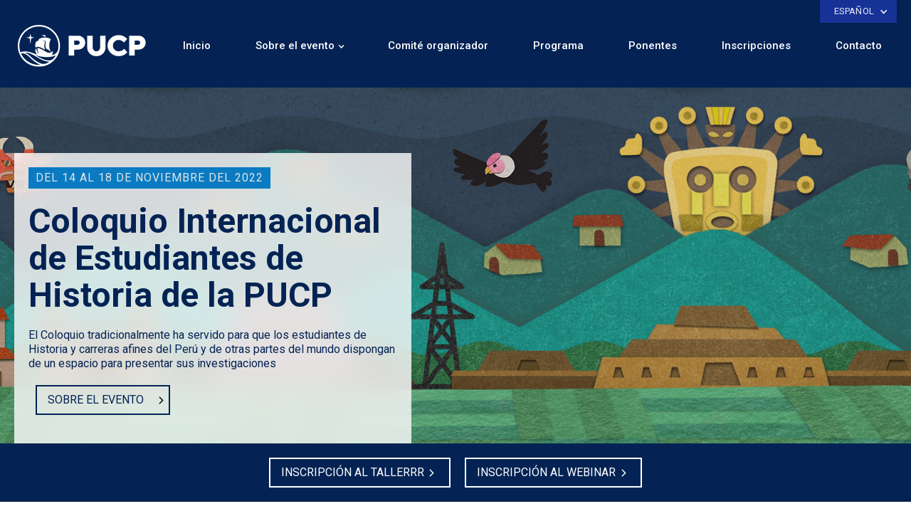

--- FILE ---
content_type: text/html
request_url: https://coloquio-historia.pucp.edu.pe/
body_size: 4624
content:
<!DOCTYPE html><!-- This site was created in Webflow. https://www.webflow.com --><!-- Last Published: Thu Oct 20 2022 13:57:44 GMT+0000 (Coordinated Universal Time) --><html data-wf-domain="coloquio-historia.pucp.edu.pe" data-wf-page="631a50131fb1c8273cb8387a" data-wf-site="631a50121fb1c81674b83875" lang="es"><head><meta charset="utf-8"><title>Coloquio Internacional de Estudiantes de Historia | PUCP</title><meta content="Coloquio Internacional de Estudiantes de Historia de la Pontificia Universidad Católica del Perú, 2022" name="description"><meta content="Coloquio Internacional de Estudiantes de Historia | PUCP" property="og:title"><meta content="Coloquio Internacional de Estudiantes de Historia de la Pontificia Universidad Católica del Perú, 2022" property="og:description"><meta content="https://assets.website-files.com/631a50121fb1c81674b83875/634cd98b3b6e7c7b6293c234_Banner-Evento-FB.png" property="og:image"><meta content="Coloquio Internacional de Estudiantes de Historia | PUCP" property="twitter:title"><meta content="Coloquio Internacional de Estudiantes de Historia de la Pontificia Universidad Católica del Perú, 2022" property="twitter:description"><meta content="https://assets.website-files.com/631a50121fb1c81674b83875/634cd98b3b6e7c7b6293c234_Banner-Evento-FB.png" property="twitter:image"><meta property="og:type" content="website"><meta content="summary_large_image" name="twitter:card"><meta content="width=device-width, initial-scale=1" name="viewport"><meta content="Webflow" name="generator"><link href="631a50121fb1c81674b83875/css/coloquio-de-historia-9528cd.webflow.1d63d649d.css" rel="stylesheet" type="text/css"><script src="ajax/libs/webfont/1.6.26/webfont.js" type="text/javascript"></script><script type="text/javascript">WebFont.load({  google: {    families: ["Montserrat:100,100italic,200,200italic,300,300italic,400,400italic,500,500italic,600,600italic,700,700italic,800,800italic,900,900italic","Roboto:regular,500,700"]  }});</script><!--[if lt IE 9]><script src="https://cdnjs.cloudflare.com/ajax/libs/html5shiv/3.7.3/html5shiv.min.js" type="text/javascript"></script><![endif]--><script type="text/javascript">!function(o,c){var n=c.documentElement,t=" w-mod-";n.className+=t+"js",("ontouchstart"in o||o.DocumentTouch&&c instanceof DocumentTouch)&&(n.className+=t+"touch")}(window,document);</script><link href="631a50121fb1c81674b83875/631a50131fb1c8f40fb838f6_60fb1fa6f63070d68a658d6c_favicon-pucp-3.png" rel="shortcut icon" type="image/x-icon"><link href="631a50121fb1c81674b83875/631a50131fb1c8622db838a4_60fb1fa79a4682e902e2fbbf_PUCP-webclip.svg" rel="apple-touch-icon"><!-- Google Tag Manager -->
<script>(function(w,d,s,l,i){w[l]=w[l]||[];w[l].push({'gtm.start':
new Date().getTime(),event:'gtm.js'});var f=d.getElementsByTagName(s)[0],
j=d.createElement(s),dl=l!='dataLayer'?'&l='+l:'';j.async=true;j.src=
'https://www.googletagmanager.com/gtm.js?id='+i+dl;f.parentNode.insertBefore(j,f);
})(window,document,'script','dataLayer','GTM-WD9DGRR');</script>
<!-- End Google Tag Manager --><style>
.hero-wrap {
  backdrop-filter: blur(20px);
  -webkit-backdrop-filter: blur(20px);
}
</style></head><body><div class="w-embed w-iframe"><!-- Google Tag Manager (noscript) -->
<noscript><iframe src="https://www.googletagmanager.com/ns.html?id=GTM-WD9DGRR" height="0" width="0" style="display:none;visibility:hidden"></iframe></noscript>
<!-- End Google Tag Manager (noscript) --></div><div data-collapse="medium" data-animation="default" data-duration="400" data-easing="ease" data-easing2="ease" role="banner" class="navbar w-nav"><div class="language-wrap"><div class="container-bootstrap-top"><div data-hover="false" data-delay="0" class="language-button w-dropdown"><div class="language-trigger w-dropdown-toggle"><div class="icon-15 w-icon-dropdown-toggle"></div><div>español</div></div><nav class="dropdown-list-5 w-dropdown-list"><a href="en/home.html" class="dropdown-link language w-dropdown-link">english</a></nav></div></div></div><div class="nav-menu-principal"><div class="container-nav w-container"><a href="#" class="link-block-5 w-inline-block"><img src="631a50121fb1c81674b83875/631a50131fb1c82b8fb838b0_logo-pucp.svg" alt="" class="image-4"></a><nav role="navigation" class="nav-menu-2 submenu w-nav-menu"><a href="index.htm" aria-current="page" class="nav-top-link w-nav-link w--current">Inicio</a><div data-hover="true" data-delay="0" class="dropdown-4 w-dropdown"><div class="nav-top-link-3 drop w-dropdown-toggle"><div class="icon-13 w-icon-dropdown-toggle"></div><div class="txt-dropdown">Sobre el evento</div></div><nav class="dropdown-list-6 w-dropdown-list"><a href="sobre-el-evento/presentacion.html" class="w-dropdown-link">Presentación</a><a href="sobre-el-evento/edicion-actual.html" class="w-dropdown-link">Lugar del evento</a><a href="sobre-el-evento/ediciones-anteriores.html" class="w-dropdown-link">Ediciones anteriores</a></nav></div><a href="comite-organizador.html" class="nav-top-link w-nav-link">Comité organizador</a><a href="programa.html" class="nav-top-link w-nav-link">Programa</a><a href="ponentes.html" class="nav-top-link w-nav-link">Ponentes</a><a href="costos-e-inscripciones.html" class="nav-top-link w-nav-link">Inscripciones</a><a href="#wf-form-Contact-Form" class="nav-top-link w-nav-link">Contacto</a><div class="nav-menu-secondary mobile"><div class="container-15 mobile w-container"><a href="#" class="button-nav-2 w-button">Galería</a><a href="https://sites.google.com/pucp.edu.pe/ejemplo-descargas/p%C3%A1gina-principal" target="_blank" class="button-nav-2 w-button">Descargas</a><a href="#" class="button-nav-2 w-button">Enlaces de interés</a></div></div></nav><div class="menu-button-5 w-nav-button"><div class="icon-14 w-icon-nav-menu"></div></div></div></div></div><div data-collapse="medium" data-animation="default" data-duration="400" data-easing="ease" data-easing2="ease" role="banner" class="navbar w-nav"><div class="language-wrap"></div></div><div data-collapse="medium" data-animation="default" data-duration="400" data-easing="ease" data-easing2="ease" role="banner" class="navbar w-nav"><div class="language-wrap"></div></div><div data-collapse="medium" data-animation="default" data-duration="400" data-easing="ease" data-easing2="ease" role="banner" class="navbar w-nav"><div class="language-wrap"><div class="container-bootstrap-top"></div></div></div><div data-collapse="medium" data-animation="default" data-duration="400" data-easing="ease" data-easing2="ease" role="banner" class="navbar w-nav"><div class="language-wrap"></div></div><header id="hero-overlay" class="hero-overlay spanish wf-section"><div class="container-bootstrap"><div class="hero-wrap"><div class="tag-agenda-2 tag-banner">del 14 al 18 de noviembre del 2022</div><h1 class="heading-15"><strong>Coloquio Internacional de Estudiantes de Historia de la PUCP</strong><br></h1><p class="paragraph-17">El Coloquio tradicionalmente ha servido para que los estudiantes de Historia y carreras afines del Perú y de otras partes del mundo dispongan de un espacio para presentar sus investigaciones</p><a href="sobre-el-evento/presentacion.html" class="btn-2 btn-arrox w-button">sobre el evento</a></div></div></header><div class="div-block-33"><div class="container-17 w-container"><a href="costos-e-inscripciones.html" class="btn-2 btn-arrox var w-button">inscripción al tallerrr</a><a href="#" class="btn-2 btn-arrox var w-button">Inscripción al webinar</a></div></div><div class="share wf-section"><div class="container-bootstrap share-flex"><h4 class="heading-3">Comparte este evento</h4><div class="html-embed w-embed"><div class="addthis_inline_share_toolbox_cgse"></div></div></div></div><div class="main-section wf-section"><div class="container-bootstrap center"><h2 class="heading-11">Ponentes</h2><div class="w-dyn-list"><div role="list" class="card-4-flex-center w-dyn-items"><div role="listitem" class="actividad-card-home w-dyn-item"><a href="ponentes/ejemplo-de-ponente-1-espanol.html" class="enlace w-inline-block"><div class="cards-image-mask-2 ponente"><img alt="" loading="lazy" height="" src="631a50131fb1c8d4a9b83880/634d9459c1a4decc79c90309_DARNTON%20photo.jpg" sizes="(max-width: 479px) 83vw, (max-width: 991px) 46vw, (max-width: 1279px) 23vw, 292px" srcset="631a50131fb1c8d4a9b83880/634d9459c1a4decc79c90309_DARNTON%20photo-p-500.jpg 500w, 631a50131fb1c8d4a9b83880/634d9459c1a4decc79c90309_DARNTON%20photo-p-800.jpg 800w, 631a50131fb1c8d4a9b83880/634d9459c1a4decc79c90309_DARNTON%20photo-p-1080.jpg 1080w, 631a50131fb1c8d4a9b83880/634d9459c1a4decc79c90309_DARNTON%20photo-p-1600.jpg 1600w, 631a50131fb1c8d4a9b83880/634d9459c1a4decc79c90309_DARNTON%20photo-p-2000.jpg 2000w, 631a50131fb1c8d4a9b83880/634d9459c1a4decc79c90309_DARNTON%20photo-p-2600.jpg 2600w, 631a50131fb1c8d4a9b83880/634d9459c1a4decc79c90309_DARNTON%20photo.jpg 2832w" class="image-12 autor-img"></div><div class="div-block-8"><h3 class="titulo-card">Dr. Robert Darnton </h3><div class="cargo">ee.uu.</div><div>HARVARD UNIVERSITY</div></div></a></div><div role="listitem" class="actividad-card-home w-dyn-item"><a href="ponentes/ejemplo-de-ponente-3-espanol.html" class="enlace w-inline-block"><div class="cards-image-mask-2 ponente"><img alt="" loading="lazy" height="" src="631a50131fb1c8d4a9b83880/634d953d03d7952ae525a336_Monica%20Bolufer%2C%20foto%20Imma%20Aleixos%20%281%29.jpg" sizes="(max-width: 479px) 83vw, (max-width: 991px) 46vw, (max-width: 1279px) 23vw, 292px" srcset="631a50131fb1c8d4a9b83880/634d953d03d7952ae525a336_Monica%20Bolufer%2C%20foto%20Imma%20Aleixos%20%281%29-p-500.jpg 500w, 631a50131fb1c8d4a9b83880/634d953d03d7952ae525a336_Monica%20Bolufer%2C%20foto%20Imma%20Aleixos%20%281%29.jpg 725w" class="image-12 autor-img"></div><div class="div-block-8"><h3 class="titulo-card">Dra. Mónica Bolufer Peruga</h3><div class="cargo">ESPAÑA</div><div>UNIVERSITAT DE VALENCIA</div></div></a></div><div role="listitem" class="actividad-card-home w-dyn-item"><a href="ponentes/ejemplo-de-ponente-4-espanol.html" class="enlace w-inline-block"><div class="cards-image-mask-2 ponente"><img alt="" loading="lazy" height="" src="631a50131fb1c8d4a9b83880/634d9604c1a4de2757c90b7e_licensed-image.jpg" sizes="(max-width: 479px) 83vw, (max-width: 991px) 46vw, (max-width: 1279px) 23vw, 292px" srcset="631a50131fb1c8d4a9b83880/634d9604c1a4de2757c90b7e_licensed-image-p-500.jpg 500w, 631a50131fb1c8d4a9b83880/634d9604c1a4de2757c90b7e_licensed-image-p-800.jpg 800w, 631a50131fb1c8d4a9b83880/634d9604c1a4de2757c90b7e_licensed-image-p-1080.jpg 1080w, 631a50131fb1c8d4a9b83880/634d9604c1a4de2757c90b7e_licensed-image.jpg 1365w" class="image-12 autor-img"></div><div class="div-block-8"><h3 class="titulo-card">Dra. Valerie Steele</h3><div class="cargo w-dyn-bind-empty"></div><div>FASHION INSTITUTE OF TECHNOLOGY</div></div></a></div></div></div><a href="ponentes.html" class="btn btn-arrox w-button">VER todos los ponentes</a></div></div><div class="main-section destacado wf-section"><div class="container-bootstrap center"><h2 class="heading-11">Comité Organizador</h2><div class="w-dyn-list"><div role="list" class="card-4-flex-center w-dyn-items"><div role="listitem" class="actividad-card-home w-dyn-item"><a href="comites-organizadores/organizador-de-ejemplo-1.html" class="enlace w-inline-block"><div class="cards-image-mask-2 ponente"><img alt="" loading="lazy" height="" src="631a50131fb1c8d4a9b83880/634d928b58216fb17b6a1401_120573768_716168308980674_4723370037802688384_n.jpg" sizes="(max-width: 479px) 83vw, (max-width: 991px) 46vw, (max-width: 1279px) 23vw, 292px" srcset="631a50131fb1c8d4a9b83880/634d928b58216fb17b6a1401_120573768_716168308980674_4723370037802688384_n-p-500.jpg 500w, 631a50131fb1c8d4a9b83880/634d928b58216fb17b6a1401_120573768_716168308980674_4723370037802688384_n.jpg 888w" class="image-12 autor-img"></div><div class="div-block-8"><h3 class="titulo-card">Camila Alejandra Núñez Valencia</h3></div></a></div><div role="listitem" class="actividad-card-home w-dyn-item"><a href="comites-organizadores/organizador-de-ejemplo-2.html" class="enlace w-inline-block"><div class="cards-image-mask-2 ponente"><img alt="" loading="lazy" height="" src="631a50131fb1c8d4a9b83880/631f9b79411e85d39a7ed4b7_631a0623497d03524f3d2f4b_foto-organizador.jpg" class="image-12 autor-img"></div><div class="div-block-8"><h3 class="titulo-card">Alejandro antonio valdez tamashiro</h3></div></a></div></div></div><a href="comite-organizador.html" class="btn btn-arrox w-button">VER todos los organizadores</a></div></div><div class="footer wf-section"><div id="contact-form" class="container-bootstrap"><h3 class="heading-caps">ContActo</h3><div class="columns w-row"><div class="column-7 w-col w-col-7"><div class="w-form"><form id="wf-form-Contact-Form" name="wf-form-Contact-Form" data-name="Contact Form" method="get" class="form-3"><div><div id="w-node-_19cd164d-256d-c947-9a0d-ab060a4d6948-0b0c1944"><label for="Nombre-2" id="contact-first-name">Nombres *</label><input type="text" class="text-field w-input" maxlength="256" name="Nombre" data-name="Nombre" placeholder="Nombre y apellidos" id="Nombre" required=""></div><div id="w-node-_19cd164d-256d-c947-9a0d-ab060a4d694c-0b0c1944"><label for="Email" id="contact-email">Correo electrónico *</label><input type="email" class="text-field w-input" maxlength="256" name="Email" data-name="Email" placeholder="Correo electrónico" id="Email" required=""></div><div id="w-node-_19cd164d-256d-c947-9a0d-ab060a4d6950-0b0c1944"><label for="Last-Name-2" id="contact-last-name">Asunto *</label><input type="text" class="text-field w-input" maxlength="256" name="Asunto" data-name="Asunto" placeholder="Asunto" id="Asunto" required=""></div><div id="w-node-_19cd164d-256d-c947-9a0d-ab060a4d6954-0b0c1944"><label for="Mensaje-2" id="contact-message">Mensaje</label><textarea data-name="Mensaje" maxlength="5000" id="Mensaje-2" name="Mensaje" placeholder="Escriba aquí su mensaje" class="text-field w-input"></textarea></div></div><input  value="Enviar" data-wait="Please wait..." class="cta btn-blanco w-button"></form><div class="w-form-done"><div>Gracias por tu consulta. Pronto nos estaremos contactando contigo.</div></div><div class="w-form-fail"><div>¡Ups! Por favor llena todos los campos solicitados.</div></div></div></div><div class="column-8 w-col w-col-5"><div class="div-block-9"><div class="link-footer ubicacion">Av. Universitaria 1801, San Miguel 15088, Lima, Perú</div><a href="mailto:coloquiohistoria@pucp.pe" class="link-footer mail">coloquiohistoria@pucp.pe</a><div class="link-footer telefono">626 2000</div></div><h4 class="heading-caps">Enlaces relacionados</h4><div class="w-dyn-list"><div role="list" class="w-dyn-items"><div role="listitem" class="s-p-r-1 w-dyn-item"><a href="https://puntoedu.pucp.edu.pe/" class="col-link-rela">Agenda PUCP</a></div><div role="listitem" class="s-p-r-1 w-dyn-item"><a href="https://puntoedu.pucp.edu.pe/" class="col-link-rela">Punto Edu</a></div><div role="listitem" class="s-p-r-1 w-dyn-item"><a href="https://www.pucp.edu.pe/" class="col-link-rela">Home PUCP</a></div></div></div></div></div></div><div class="footer-section"><div class="container-bootstrap w-clearfix"><div class="collection-list-wrapper w-dyn-list"><div role="list" class="w-dyn-items"><div role="listitem" class="collection-item w-dyn-item"><a href="https://www.facebook.com/pucp" target="_blank" class="btn-redsocial w-inline-block"><img src="631a50131fb1c8d4a9b83880/631a50131fb1c8703fb8388e_i-fb.svg" alt="" class="image-11"></a></div><div role="listitem" class="collection-item w-dyn-item"><a href="https://www.instagram.com/pucp/" target="_blank" class="btn-redsocial w-inline-block"><img src="631a50131fb1c8d4a9b83880/631a50131fb1c85f46b8388f_i-ig.svg" alt="" class="image-11"></a></div><div role="listitem" class="collection-item w-dyn-item"><a href="https://twitter.com/pucp?ref_src=twsrc%5Egoogle%7Ctwcamp%5Eserp%7Ctwgr%5Eauthor" target="_blank" class="btn-redsocial w-inline-block"><img src="631a50131fb1c8d4a9b83880/631a50131fb1c8f75db83890_i-tt.svg" alt="" class="image-11"></a></div><div role="listitem" class="collection-item w-dyn-item"><a href="https://twitter.com/pucp" target="_blank" class="btn-redsocial w-inline-block"><img src="631a50131fb1c8d4a9b83880/631a50131fb1c8a7fcb83897_i-tw.svg" alt="" class="image-11"></a></div><div role="listitem" class="collection-item w-dyn-item"><a href="https://www.youtube.com/user/pucp" target="_blank" class="btn-redsocial w-inline-block"><img src="631a50131fb1c8d4a9b83880/631a50131fb1c88951b838db_i-yt.svg" alt="" class="image-11"></a></div></div></div><p class="paragraph">© 2022. Pontificia Universidad Católica del Perú – All rights reserved.</p></div></div></div><script src="https://code.jquery.com/jquery-3.3.1.min.js" type="text/javascript" ></script><script src="631a50121fb1c81674b83875/js/webflow.ff8051dc0.js" type="text/javascript"></script><!--[if lte IE 9]><script src="//cdnjs.cloudflare.com/ajax/libs/placeholders/3.0.2/placeholders.min.js"></script><![endif]--><!-- Go to www.addthis.com/dashboard to customize your tools -->
<script type="text/javascript" src="js/300/addthis_widget.js#pubid=ra-5f1f0f9cffa1f6b1"></script>
</body></html>

--- FILE ---
content_type: text/css
request_url: https://coloquio-historia.pucp.edu.pe/631a50121fb1c81674b83875/css/coloquio-de-historia-9528cd.webflow.1d63d649d.css
body_size: 17884
content:
/* Generated on: Thu Oct 20 2022 13:57:44 GMT+0000 (Coordinated Universal Time) */
/* ==========================================================================
   normalize.css v3.0.3 | MIT License | github.com/necolas/normalize.css 
   ========================================================================== */
/*! normalize.css v3.0.3 | MIT License | github.com/necolas/normalize.css */html{font-family:sans-serif;-ms-text-size-adjust:100%;-webkit-text-size-adjust:100%}body{margin:0}article,aside,details,figcaption,figure,footer,header,hgroup,main,menu,nav,section,summary{display:block}audio,canvas,progress,video{display:inline-block;vertical-align:baseline}audio:not([controls]){display:none;height:0}[hidden],template{display:none}a{background-color:transparent}a:active,a:hover{outline:0}abbr[title]{border-bottom:1px dotted}b,strong{font-weight:bold}dfn{font-style:italic}h1{font-size:2em;margin:.67em 0}mark{background:#ff0;color:#000}small{font-size:80%}sub,sup{font-size:75%;line-height:0;position:relative;vertical-align:baseline}sup{top:-0.5em}sub{bottom:-0.25em}img{border:0}svg:not(:root){overflow:hidden}figure{margin:1em 40px}hr{box-sizing:content-box;height:0}pre{overflow:auto}code,kbd,pre,samp{font-family:monospace, monospace;font-size:1em}button,input,optgroup,select,textarea{color:inherit;font:inherit;margin:0}button{overflow:visible}button,select{text-transform:none}button,html input[type="button"],input[type="reset"]{-webkit-appearance:button;cursor:pointer}button[disabled],html input[disabled]{cursor:default}button::-moz-focus-inner,input::-moz-focus-inner{border:0;padding:0}input{line-height:normal}input[type='checkbox'],input[type='radio']{box-sizing:border-box;padding:0}input[type='number']::-webkit-inner-spin-button,input[type='number']::-webkit-outer-spin-button{height:auto}input[type='search']{-webkit-appearance:none}input[type='search']::-webkit-search-cancel-button,input[type='search']::-webkit-search-decoration{-webkit-appearance:none}fieldset{border:1px solid #c0c0c0;margin:0 2px;padding:.35em .625em .75em}legend{border:0;padding:0}textarea{overflow:auto}optgroup{font-weight:bold}table{border-collapse:collapse;border-spacing:0}td,th{padding:0}

/* ==========================================================================
   Start of base Webflow CSS - If you're looking for some ultra-clean CSS, skip the boilerplate and see the unminified code below.
   ========================================================================== */
@font-face{font-family:'webflow-icons';src:url("[data-uri]") format('truetype');font-weight:normal;font-style:normal}[class^="w-icon-"],[class*=" w-icon-"]{font-family:'webflow-icons' !important;speak:none;font-style:normal;font-weight:normal;font-variant:normal;text-transform:none;line-height:1;-webkit-font-smoothing:antialiased;-moz-osx-font-smoothing:grayscale}.w-icon-slider-right:before{content:"\e600"}.w-icon-slider-left:before{content:"\e601"}.w-icon-nav-menu:before{content:"\e602"}.w-icon-arrow-down:before,.w-icon-dropdown-toggle:before{content:"\e603"}.w-icon-file-upload-remove:before{content:"\e900"}.w-icon-file-upload-icon:before{content:"\e903"}*{-webkit-box-sizing:border-box;-moz-box-sizing:border-box;box-sizing:border-box}html{height:100%}body{margin:0;min-height:100%;background-color:#fff;font-family:Arial,sans-serif;font-size:14px;line-height:20px;color:#333}img{max-width:100%;vertical-align:middle;display:inline-block}html.w-mod-touch *{background-attachment:scroll !important}.w-block{display:block}.w-inline-block{max-width:100%;display:inline-block}.w-clearfix:before,.w-clearfix:after{content:" ";display:table;grid-column-start:1;grid-row-start:1;grid-column-end:2;grid-row-end:2}.w-clearfix:after{clear:both}.w-hidden{display:none}.w-button{display:inline-block;padding:9px 15px;background-color:#3898EC;color:white;border:0;line-height:inherit;text-decoration:none;cursor:pointer;border-radius:0}input.w-button{-webkit-appearance:button}html[data-w-dynpage] [data-w-cloak]{color:transparent !important}.w-webflow-badge,.w-webflow-badge *{position:static;left:auto;top:auto;right:auto;bottom:auto;z-index:auto;display:block;visibility:visible;overflow:visible;overflow-x:visible;overflow-y:visible;box-sizing:border-box;width:auto;height:auto;max-height:none;max-width:none;min-height:0;min-width:0;margin:0;padding:0;float:none;clear:none;border:0 none transparent;border-radius:0;background:none;background-image:none;background-position:0% 0%;background-size:auto auto;background-repeat:repeat;background-origin:padding-box;background-clip:border-box;background-attachment:scroll;background-color:transparent;box-shadow:none;opacity:1;transform:none;transition:none;direction:ltr;font-family:inherit;font-weight:inherit;color:inherit;font-size:inherit;line-height:inherit;font-style:inherit;font-variant:inherit;text-align:inherit;letter-spacing:inherit;text-decoration:inherit;text-indent:0;text-transform:inherit;list-style-type:disc;text-shadow:none;font-smoothing:auto;vertical-align:baseline;cursor:inherit;white-space:inherit;word-break:normal;word-spacing:normal;word-wrap:normal}.w-webflow-badge{position:fixed !important;display:inline-block !important;visibility:visible !important;z-index:2147483647 !important;top:auto !important;right:12px !important;bottom:12px !important;left:auto !important;color:#AAADB0 !important;background-color:#fff !important;border-radius:3px !important;padding:6px 8px 6px 6px !important;font-size:12px !important;opacity:1 !important;line-height:14px !important;text-decoration:none !important;transform:none !important;margin:0 !important;width:auto !important;height:auto !important;overflow:visible !important;white-space:nowrap;box-shadow:0 0 0 1px rgba(0,0,0,0.1),0 1px 3px rgba(0,0,0,0.1);cursor:pointer}.w-webflow-badge>img{display:inline-block !important;visibility:visible !important;opacity:1 !important;vertical-align:middle !important}h1,h2,h3,h4,h5,h6{font-weight:bold;margin-bottom:10px}h1{font-size:38px;line-height:44px;margin-top:20px}h2{font-size:32px;line-height:36px;margin-top:20px}h3{font-size:24px;line-height:30px;margin-top:20px}h4{font-size:18px;line-height:24px;margin-top:10px}h5{font-size:14px;line-height:20px;margin-top:10px}h6{font-size:12px;line-height:18px;margin-top:10px}p{margin-top:0;margin-bottom:10px}blockquote{margin:0 0 10px 0;padding:10px 20px;border-left:5px solid #E2E2E2;font-size:18px;line-height:22px}figure{margin:0;margin-bottom:10px}figcaption{margin-top:5px;text-align:center}ul,ol{margin-top:0px;margin-bottom:10px;padding-left:40px}.w-list-unstyled{padding-left:0;list-style:none}.w-embed:before,.w-embed:after{content:" ";display:table;grid-column-start:1;grid-row-start:1;grid-column-end:2;grid-row-end:2}.w-embed:after{clear:both}.w-video{width:100%;position:relative;padding:0}.w-video iframe,.w-video object,.w-video embed{position:absolute;top:0;left:0;width:100%;height:100%;border:none}fieldset{padding:0;margin:0;border:0}button,[type='button'],[type='reset']{border:0;cursor:pointer;-webkit-appearance:button}.w-form{margin:0 0 15px}.w-form-done{display:none;padding:20px;text-align:center;background-color:#dddddd}.w-form-fail{display:none;margin-top:10px;padding:10px;background-color:#ffdede}label{display:block;margin-bottom:5px;font-weight:bold}.w-input,.w-select{display:block;width:100%;height:38px;padding:8px 12px;margin-bottom:10px;font-size:14px;line-height:1.42857143;color:#333333;vertical-align:middle;background-color:#ffffff;border:1px solid #cccccc}.w-input:-moz-placeholder,.w-select:-moz-placeholder{color:#999}.w-input::-moz-placeholder,.w-select::-moz-placeholder{color:#999;opacity:1}.w-input:-ms-input-placeholder,.w-select:-ms-input-placeholder{color:#999}.w-input::-webkit-input-placeholder,.w-select::-webkit-input-placeholder{color:#999}.w-input:focus,.w-select:focus{border-color:#3898EC;outline:0}.w-input[disabled],.w-select[disabled],.w-input[readonly],.w-select[readonly],fieldset[disabled] .w-input,fieldset[disabled] .w-select{cursor:not-allowed}.w-input[disabled]:not(.w-input-disabled),.w-select[disabled]:not(.w-input-disabled),.w-input[readonly],.w-select[readonly],fieldset[disabled]:not(.w-input-disabled) .w-input,fieldset[disabled]:not(.w-input-disabled) .w-select{background-color:#eeeeee}textarea.w-input,textarea.w-select{height:auto}.w-select{background-color:#f3f3f3}.w-select[multiple]{height:auto}.w-form-label{display:inline-block;cursor:pointer;font-weight:normal;margin-bottom:0px}.w-radio{display:block;margin-bottom:5px;padding-left:20px}.w-radio:before,.w-radio:after{content:" ";display:table;grid-column-start:1;grid-row-start:1;grid-column-end:2;grid-row-end:2}.w-radio:after{clear:both}.w-radio-input{margin:4px 0 0;margin-top:1px \9;line-height:normal;float:left;margin-left:-20px}.w-radio-input{margin-top:3px}.w-file-upload{display:block;margin-bottom:10px}.w-file-upload-input{width:.1px;height:.1px;opacity:0;overflow:hidden;position:absolute;z-index:-100}.w-file-upload-default,.w-file-upload-uploading,.w-file-upload-success{display:inline-block;color:#333333}.w-file-upload-error{display:block;margin-top:10px}.w-file-upload-default.w-hidden,.w-file-upload-uploading.w-hidden,.w-file-upload-error.w-hidden,.w-file-upload-success.w-hidden{display:none}.w-file-upload-uploading-btn{display:flex;font-size:14px;font-weight:normal;cursor:pointer;margin:0;padding:8px 12px;border:1px solid #cccccc;background-color:#fafafa}.w-file-upload-file{display:flex;flex-grow:1;justify-content:space-between;margin:0;padding:8px 9px 8px 11px;border:1px solid #cccccc;background-color:#fafafa}.w-file-upload-file-name{font-size:14px;font-weight:normal;display:block}.w-file-remove-link{margin-top:3px;margin-left:10px;width:auto;height:auto;padding:3px;display:block;cursor:pointer}.w-icon-file-upload-remove{margin:auto;font-size:10px}.w-file-upload-error-msg{display:inline-block;color:#ea384c;padding:2px 0}.w-file-upload-info{display:inline-block;line-height:38px;padding:0 12px}.w-file-upload-label{display:inline-block;font-size:14px;font-weight:normal;cursor:pointer;margin:0;padding:8px 12px;border:1px solid #cccccc;background-color:#fafafa}.w-icon-file-upload-icon,.w-icon-file-upload-uploading{display:inline-block;margin-right:8px;width:20px}.w-icon-file-upload-uploading{height:20px}.w-container{margin-left:auto;margin-right:auto;max-width:940px}.w-container:before,.w-container:after{content:" ";display:table;grid-column-start:1;grid-row-start:1;grid-column-end:2;grid-row-end:2}.w-container:after{clear:both}.w-container .w-row{margin-left:-10px;margin-right:-10px}.w-row:before,.w-row:after{content:" ";display:table;grid-column-start:1;grid-row-start:1;grid-column-end:2;grid-row-end:2}.w-row:after{clear:both}.w-row .w-row{margin-left:0;margin-right:0}.w-col{position:relative;float:left;width:100%;min-height:1px;padding-left:10px;padding-right:10px}.w-col .w-col{padding-left:0;padding-right:0}.w-col-1{width:8.33333333%}.w-col-2{width:16.66666667%}.w-col-3{width:25%}.w-col-4{width:33.33333333%}.w-col-5{width:41.66666667%}.w-col-6{width:50%}.w-col-7{width:58.33333333%}.w-col-8{width:66.66666667%}.w-col-9{width:75%}.w-col-10{width:83.33333333%}.w-col-11{width:91.66666667%}.w-col-12{width:100%}.w-hidden-main{display:none !important}@media screen and (max-width:991px){.w-container{max-width:728px}.w-hidden-main{display:inherit !important}.w-hidden-medium{display:none !important}.w-col-medium-1{width:8.33333333%}.w-col-medium-2{width:16.66666667%}.w-col-medium-3{width:25%}.w-col-medium-4{width:33.33333333%}.w-col-medium-5{width:41.66666667%}.w-col-medium-6{width:50%}.w-col-medium-7{width:58.33333333%}.w-col-medium-8{width:66.66666667%}.w-col-medium-9{width:75%}.w-col-medium-10{width:83.33333333%}.w-col-medium-11{width:91.66666667%}.w-col-medium-12{width:100%}.w-col-stack{width:100%;left:auto;right:auto}}@media screen and (max-width:767px){.w-hidden-main{display:inherit !important}.w-hidden-medium{display:inherit !important}.w-hidden-small{display:none !important}.w-row,.w-container .w-row{margin-left:0;margin-right:0}.w-col{width:100%;left:auto;right:auto}.w-col-small-1{width:8.33333333%}.w-col-small-2{width:16.66666667%}.w-col-small-3{width:25%}.w-col-small-4{width:33.33333333%}.w-col-small-5{width:41.66666667%}.w-col-small-6{width:50%}.w-col-small-7{width:58.33333333%}.w-col-small-8{width:66.66666667%}.w-col-small-9{width:75%}.w-col-small-10{width:83.33333333%}.w-col-small-11{width:91.66666667%}.w-col-small-12{width:100%}}@media screen and (max-width:479px){.w-container{max-width:none}.w-hidden-main{display:inherit !important}.w-hidden-medium{display:inherit !important}.w-hidden-small{display:inherit !important}.w-hidden-tiny{display:none !important}.w-col{width:100%}.w-col-tiny-1{width:8.33333333%}.w-col-tiny-2{width:16.66666667%}.w-col-tiny-3{width:25%}.w-col-tiny-4{width:33.33333333%}.w-col-tiny-5{width:41.66666667%}.w-col-tiny-6{width:50%}.w-col-tiny-7{width:58.33333333%}.w-col-tiny-8{width:66.66666667%}.w-col-tiny-9{width:75%}.w-col-tiny-10{width:83.33333333%}.w-col-tiny-11{width:91.66666667%}.w-col-tiny-12{width:100%}}.w-widget{position:relative}.w-widget-map{width:100%;height:400px}.w-widget-map label{width:auto;display:inline}.w-widget-map img{max-width:inherit}.w-widget-map .gm-style-iw{text-align:center}.w-widget-map .gm-style-iw>button{display:none !important}.w-widget-twitter{overflow:hidden}.w-widget-twitter-count-shim{display:inline-block;vertical-align:top;position:relative;width:28px;height:20px;text-align:center;background:white;border:#758696 solid 1px;border-radius:3px}.w-widget-twitter-count-shim *{pointer-events:none;-webkit-user-select:none;-moz-user-select:none;-ms-user-select:none;user-select:none}.w-widget-twitter-count-shim .w-widget-twitter-count-inner{position:relative;font-size:15px;line-height:12px;text-align:center;color:#999;font-family:serif}.w-widget-twitter-count-shim .w-widget-twitter-count-clear{position:relative;display:block}.w-widget-twitter-count-shim.w--large{width:36px;height:28px}.w-widget-twitter-count-shim.w--large .w-widget-twitter-count-inner{font-size:18px;line-height:18px}.w-widget-twitter-count-shim:not(.w--vertical){margin-left:5px;margin-right:8px}.w-widget-twitter-count-shim:not(.w--vertical).w--large{margin-left:6px}.w-widget-twitter-count-shim:not(.w--vertical):before,.w-widget-twitter-count-shim:not(.w--vertical):after{top:50%;left:0;border:solid transparent;content:' ';height:0;width:0;position:absolute;pointer-events:none}.w-widget-twitter-count-shim:not(.w--vertical):before{border-color:rgba(117,134,150,0);border-right-color:#5d6c7b;border-width:4px;margin-left:-9px;margin-top:-4px}.w-widget-twitter-count-shim:not(.w--vertical).w--large:before{border-width:5px;margin-left:-10px;margin-top:-5px}.w-widget-twitter-count-shim:not(.w--vertical):after{border-color:rgba(255,255,255,0);border-right-color:white;border-width:4px;margin-left:-8px;margin-top:-4px}.w-widget-twitter-count-shim:not(.w--vertical).w--large:after{border-width:5px;margin-left:-9px;margin-top:-5px}.w-widget-twitter-count-shim.w--vertical{width:61px;height:33px;margin-bottom:8px}.w-widget-twitter-count-shim.w--vertical:before,.w-widget-twitter-count-shim.w--vertical:after{top:100%;left:50%;border:solid transparent;content:' ';height:0;width:0;position:absolute;pointer-events:none}.w-widget-twitter-count-shim.w--vertical:before{border-color:rgba(117,134,150,0);border-top-color:#5d6c7b;border-width:5px;margin-left:-5px}.w-widget-twitter-count-shim.w--vertical:after{border-color:rgba(255,255,255,0);border-top-color:white;border-width:4px;margin-left:-4px}.w-widget-twitter-count-shim.w--vertical .w-widget-twitter-count-inner{font-size:18px;line-height:22px}.w-widget-twitter-count-shim.w--vertical.w--large{width:76px}.w-background-video{position:relative;overflow:hidden;height:500px;color:white}.w-background-video>video{background-size:cover;background-position:50% 50%;position:absolute;margin:auto;width:100%;height:100%;right:-100%;bottom:-100%;top:-100%;left:-100%;object-fit:cover;z-index:-100}.w-background-video>video::-webkit-media-controls-start-playback-button{display:none !important;-webkit-appearance:none}.w-background-video--control{position:absolute;bottom:1em;right:1em;background-color:transparent;padding:0}.w-background-video--control>[hidden]{display:none !important}.w-slider{position:relative;height:300px;text-align:center;background:#dddddd;clear:both;-webkit-tap-highlight-color:rgba(0,0,0,0);tap-highlight-color:rgba(0,0,0,0)}.w-slider-mask{position:relative;display:block;overflow:hidden;z-index:1;left:0;right:0;height:100%;white-space:nowrap}.w-slide{position:relative;display:inline-block;vertical-align:top;width:100%;height:100%;white-space:normal;text-align:left}.w-slider-nav{position:absolute;z-index:2;top:auto;right:0;bottom:0;left:0;margin:auto;padding-top:10px;height:40px;text-align:center;-webkit-tap-highlight-color:rgba(0,0,0,0);tap-highlight-color:rgba(0,0,0,0)}.w-slider-nav.w-round>div{border-radius:100%}.w-slider-nav.w-num>div{width:auto;height:auto;padding:.2em .5em;font-size:inherit;line-height:inherit}.w-slider-nav.w-shadow>div{box-shadow:0 0 3px rgba(51,51,51,0.4)}.w-slider-nav-invert{color:#fff}.w-slider-nav-invert>div{background-color:rgba(34,34,34,0.4)}.w-slider-nav-invert>div.w-active{background-color:#222}.w-slider-dot{position:relative;display:inline-block;width:1em;height:1em;background-color:rgba(255,255,255,0.4);cursor:pointer;margin:0 3px .5em;transition:background-color 100ms,color 100ms}.w-slider-dot.w-active{background-color:#fff}.w-slider-dot:focus{outline:none;box-shadow:0 0 0 2px #fff}.w-slider-dot:focus.w-active{box-shadow:none}.w-slider-arrow-left,.w-slider-arrow-right{position:absolute;width:80px;top:0;right:0;bottom:0;left:0;margin:auto;cursor:pointer;overflow:hidden;color:white;font-size:40px;-webkit-tap-highlight-color:rgba(0,0,0,0);tap-highlight-color:rgba(0,0,0,0);-webkit-user-select:none;-moz-user-select:none;-ms-user-select:none;user-select:none}.w-slider-arrow-left [class^='w-icon-'],.w-slider-arrow-right [class^='w-icon-'],.w-slider-arrow-left [class*=' w-icon-'],.w-slider-arrow-right [class*=' w-icon-']{position:absolute}.w-slider-arrow-left:focus,.w-slider-arrow-right:focus{outline:0}.w-slider-arrow-left{z-index:3;right:auto}.w-slider-arrow-right{z-index:4;left:auto}.w-icon-slider-left,.w-icon-slider-right{top:0;right:0;bottom:0;left:0;margin:auto;width:1em;height:1em}.w-slider-aria-label{border:0;clip:rect(0 0 0 0);height:1px;margin:-1px;overflow:hidden;padding:0;position:absolute;width:1px}.w-slider-force-show{display:block !important}.w-dropdown{display:inline-block;position:relative;text-align:left;margin-left:auto;margin-right:auto;z-index:900}.w-dropdown-btn,.w-dropdown-toggle,.w-dropdown-link{position:relative;vertical-align:top;text-decoration:none;color:#222222;padding:20px;text-align:left;margin-left:auto;margin-right:auto;white-space:nowrap}.w-dropdown-toggle{-webkit-user-select:none;-moz-user-select:none;-ms-user-select:none;user-select:none;display:inline-block;cursor:pointer;padding-right:40px}.w-dropdown-toggle:focus{outline:0}.w-icon-dropdown-toggle{position:absolute;top:0;right:0;bottom:0;margin:auto;margin-right:20px;width:1em;height:1em}.w-dropdown-list{position:absolute;background:#dddddd;display:none;min-width:100%}.w-dropdown-list.w--open{display:block}.w-dropdown-link{padding:10px 20px;display:block;color:#222222}.w-dropdown-link.w--current{color:#0082f3}.w-dropdown-link:focus{outline:0}@media screen and (max-width:767px){.w-nav-brand{padding-left:10px}}.w-lightbox-backdrop{color:#000;cursor:auto;font-family:serif;font-size:medium;font-style:normal;font-variant:normal;font-weight:normal;letter-spacing:normal;line-height:normal;list-style:disc;text-align:start;text-indent:0;text-shadow:none;text-transform:none;visibility:visible;white-space:normal;word-break:normal;word-spacing:normal;word-wrap:normal;position:fixed;top:0;right:0;bottom:0;left:0;color:#fff;font-family:"Helvetica Neue",Helvetica,Ubuntu,"Segoe UI",Verdana,sans-serif;font-size:17px;line-height:1.2;font-weight:300;text-align:center;background:rgba(0,0,0,0.9);z-index:2000;outline:0;opacity:0;-webkit-user-select:none;-moz-user-select:none;-ms-user-select:none;-webkit-tap-highlight-color:transparent;-webkit-transform:translate(0, 0)}.w-lightbox-backdrop,.w-lightbox-container{height:100%;overflow:auto;-webkit-overflow-scrolling:touch}.w-lightbox-content{position:relative;height:100vh;overflow:hidden}.w-lightbox-view{position:absolute;width:100vw;height:100vh;opacity:0}.w-lightbox-view:before{content:"";height:100vh}.w-lightbox-group,.w-lightbox-group .w-lightbox-view,.w-lightbox-group .w-lightbox-view:before{height:86vh}.w-lightbox-frame,.w-lightbox-view:before{display:inline-block;vertical-align:middle}.w-lightbox-figure{position:relative;margin:0}.w-lightbox-group .w-lightbox-figure{cursor:pointer}.w-lightbox-img{width:auto;height:auto;max-width:none}.w-lightbox-image{display:block;float:none;max-width:100vw;max-height:100vh}.w-lightbox-group .w-lightbox-image{max-height:86vh}.w-lightbox-caption{position:absolute;right:0;bottom:0;left:0;padding:.5em 1em;background:rgba(0,0,0,0.4);text-align:left;text-overflow:ellipsis;white-space:nowrap;overflow:hidden}.w-lightbox-embed{position:absolute;top:0;right:0;bottom:0;left:0;width:100%;height:100%}.w-lightbox-control{position:absolute;top:0;width:4em;background-size:24px;background-repeat:no-repeat;background-position:center;cursor:pointer;-webkit-transition:all .3s;transition:all .3s}.w-lightbox-left{display:none;bottom:0;left:0;background-image:url("[data-uri]")}.w-lightbox-right{display:none;right:0;bottom:0;background-image:url("[data-uri]")}.w-lightbox-close{right:0;height:2.6em;background-image:url("[data-uri]");background-size:18px}.w-lightbox-strip{position:absolute;bottom:0;left:0;right:0;padding:0 1vh;line-height:0;white-space:nowrap;overflow-x:auto;overflow-y:hidden}.w-lightbox-item{display:inline-block;width:10vh;padding:2vh 1vh;box-sizing:content-box;cursor:pointer;-webkit-transform:translate3d(0, 0, 0)}.w-lightbox-active{opacity:.3}.w-lightbox-thumbnail{position:relative;height:10vh;background:#222;overflow:hidden}.w-lightbox-thumbnail-image{position:absolute;top:0;left:0}.w-lightbox-thumbnail .w-lightbox-tall{top:50%;width:100%;-webkit-transform:translate(0, -50%);-ms-transform:translate(0, -50%);transform:translate(0, -50%)}.w-lightbox-thumbnail .w-lightbox-wide{left:50%;height:100%;-webkit-transform:translate(-50%, 0);-ms-transform:translate(-50%, 0);transform:translate(-50%, 0)}.w-lightbox-spinner{position:absolute;top:50%;left:50%;box-sizing:border-box;width:40px;height:40px;margin-top:-20px;margin-left:-20px;border:5px solid rgba(0,0,0,0.4);border-radius:50%;-webkit-animation:spin .8s infinite linear;animation:spin .8s infinite linear}.w-lightbox-spinner:after{content:"";position:absolute;top:-4px;right:-4px;bottom:-4px;left:-4px;border:3px solid transparent;border-bottom-color:#fff;border-radius:50%}.w-lightbox-hide{display:none}.w-lightbox-noscroll{overflow:hidden}@media (min-width:768px){.w-lightbox-content{height:96vh;margin-top:2vh}.w-lightbox-view,.w-lightbox-view:before{height:96vh}.w-lightbox-group,.w-lightbox-group .w-lightbox-view,.w-lightbox-group .w-lightbox-view:before{height:84vh}.w-lightbox-image{max-width:96vw;max-height:96vh}.w-lightbox-group .w-lightbox-image{max-width:82.3vw;max-height:84vh}.w-lightbox-left,.w-lightbox-right{display:block;opacity:.5}.w-lightbox-close{opacity:.8}.w-lightbox-control:hover{opacity:1}}.w-lightbox-inactive,.w-lightbox-inactive:hover{opacity:0}.w-richtext:before,.w-richtext:after{content:" ";display:table;grid-column-start:1;grid-row-start:1;grid-column-end:2;grid-row-end:2}.w-richtext:after{clear:both}.w-richtext[contenteditable="true"]:before,.w-richtext[contenteditable="true"]:after{white-space:initial}.w-richtext ol,.w-richtext ul{overflow:hidden}.w-richtext .w-richtext-figure-selected.w-richtext-figure-type-video div:after,.w-richtext .w-richtext-figure-selected[data-rt-type="video"] div:after{outline:2px solid #2895f7}.w-richtext .w-richtext-figure-selected.w-richtext-figure-type-image div,.w-richtext .w-richtext-figure-selected[data-rt-type="image"] div{outline:2px solid #2895f7}.w-richtext figure.w-richtext-figure-type-video>div:after,.w-richtext figure[data-rt-type="video"]>div:after{content:'';position:absolute;display:none;left:0;top:0;right:0;bottom:0}.w-richtext figure{position:relative;max-width:60%}.w-richtext figure>div:before{cursor:default!important}.w-richtext figure img{width:100%}.w-richtext figure figcaption.w-richtext-figcaption-placeholder{opacity:.6}.w-richtext figure div{font-size:0px;color:transparent}.w-richtext figure.w-richtext-figure-type-image,.w-richtext figure[data-rt-type="image"]{display:table}.w-richtext figure.w-richtext-figure-type-image>div,.w-richtext figure[data-rt-type="image"]>div{display:inline-block}.w-richtext figure.w-richtext-figure-type-image>figcaption,.w-richtext figure[data-rt-type="image"]>figcaption{display:table-caption;caption-side:bottom}.w-richtext figure.w-richtext-figure-type-video,.w-richtext figure[data-rt-type="video"]{width:60%;height:0}.w-richtext figure.w-richtext-figure-type-video iframe,.w-richtext figure[data-rt-type="video"] iframe{position:absolute;top:0;left:0;width:100%;height:100%}.w-richtext figure.w-richtext-figure-type-video>div,.w-richtext figure[data-rt-type="video"]>div{width:100%}.w-richtext figure.w-richtext-align-center{margin-right:auto;margin-left:auto;clear:both}.w-richtext figure.w-richtext-align-center.w-richtext-figure-type-image>div,.w-richtext figure.w-richtext-align-center[data-rt-type="image"]>div{max-width:100%}.w-richtext figure.w-richtext-align-normal{clear:both}.w-richtext figure.w-richtext-align-fullwidth{width:100%;max-width:100%;text-align:center;clear:both;display:block;margin-right:auto;margin-left:auto}.w-richtext figure.w-richtext-align-fullwidth>div{display:inline-block;padding-bottom:inherit}.w-richtext figure.w-richtext-align-fullwidth>figcaption{display:block}.w-richtext figure.w-richtext-align-floatleft{float:left;margin-right:15px;clear:none}.w-richtext figure.w-richtext-align-floatright{float:right;margin-left:15px;clear:none}.w-nav{position:relative;background:#dddddd;z-index:1000}.w-nav:before,.w-nav:after{content:" ";display:table;grid-column-start:1;grid-row-start:1;grid-column-end:2;grid-row-end:2}.w-nav:after{clear:both}.w-nav-brand{position:relative;float:left;text-decoration:none;color:#333333}.w-nav-link{position:relative;display:inline-block;vertical-align:top;text-decoration:none;color:#222222;padding:20px;text-align:left;margin-left:auto;margin-right:auto}.w-nav-link.w--current{color:#0082f3}.w-nav-menu{position:relative;float:right}[data-nav-menu-open]{display:block !important;position:absolute;top:100%;left:0;right:0;background:#C8C8C8;text-align:center;overflow:visible;min-width:200px}.w--nav-link-open{display:block;position:relative}.w-nav-overlay{position:absolute;overflow:hidden;display:none;top:100%;left:0;right:0;width:100%}.w-nav-overlay [data-nav-menu-open]{top:0}.w-nav[data-animation="over-left"] .w-nav-overlay{width:auto}.w-nav[data-animation="over-left"] .w-nav-overlay,.w-nav[data-animation="over-left"] [data-nav-menu-open]{right:auto;z-index:1;top:0}.w-nav[data-animation="over-right"] .w-nav-overlay{width:auto}.w-nav[data-animation="over-right"] .w-nav-overlay,.w-nav[data-animation="over-right"] [data-nav-menu-open]{left:auto;z-index:1;top:0}.w-nav-button{position:relative;float:right;padding:18px;font-size:24px;display:none;cursor:pointer;-webkit-tap-highlight-color:rgba(0,0,0,0);tap-highlight-color:rgba(0,0,0,0);-webkit-user-select:none;-moz-user-select:none;-ms-user-select:none;user-select:none}.w-nav-button:focus{outline:0}.w-nav-button.w--open{background-color:#C8C8C8;color:white}.w-nav[data-collapse="all"] .w-nav-menu{display:none}.w-nav[data-collapse="all"] .w-nav-button{display:block}.w--nav-dropdown-open{display:block}.w--nav-dropdown-toggle-open{display:block}.w--nav-dropdown-list-open{position:static}@media screen and (max-width:991px){.w-nav[data-collapse="medium"] .w-nav-menu{display:none}.w-nav[data-collapse="medium"] .w-nav-button{display:block}}@media screen and (max-width:767px){.w-nav[data-collapse="small"] .w-nav-menu{display:none}.w-nav[data-collapse="small"] .w-nav-button{display:block}.w-nav-brand{padding-left:10px}}@media screen and (max-width:479px){.w-nav[data-collapse="tiny"] .w-nav-menu{display:none}.w-nav[data-collapse="tiny"] .w-nav-button{display:block}}.w-tabs{position:relative}.w-tabs:before,.w-tabs:after{content:" ";display:table;grid-column-start:1;grid-row-start:1;grid-column-end:2;grid-row-end:2}.w-tabs:after{clear:both}.w-tab-menu{position:relative}.w-tab-link{position:relative;display:inline-block;vertical-align:top;text-decoration:none;padding:9px 30px;text-align:left;cursor:pointer;color:#222222;background-color:#dddddd}.w-tab-link.w--current{background-color:#C8C8C8}.w-tab-link:focus{outline:0}.w-tab-content{position:relative;display:block;overflow:hidden}.w-tab-pane{position:relative;display:none}.w--tab-active{display:block}@media screen and (max-width:479px){.w-tab-link{display:block}}.w-ix-emptyfix:after{content:""}@keyframes spin{0%{transform:rotate(0deg)}100%{transform:rotate(360deg)}}.w-dyn-empty{padding:10px;background-color:#dddddd}.w-dyn-hide{display:none !important}.w-dyn-bind-empty{display:none !important}.w-condition-invisible{display:none !important}.wf-layout-layout{display:grid !important}.wf-layout-cell{display:flex !important}

/* ==========================================================================
   Start of custom Webflow CSS
   ========================================================================== */
body {
  font-family: Roboto, sans-serif;
  color: #141318;
  font-size: 16px;
  line-height: 130%;
}

h1 {
  margin-top: 20px;
  margin-bottom: 10px;
  font-size: 2.5em;
  line-height: 1.1em;
  font-weight: 700;
}

h2 {
  margin-top: 20px;
  margin-bottom: 1em;
  font-size: 2em;
  line-height: 1.1em;
  font-weight: 700;
  text-transform: none;
}

h3 {
  margin-top: 0px;
  margin-bottom: 1em;
  color: #042354;
  font-size: 24px;
  line-height: 30px;
  font-weight: 700;
}

h4 {
  margin-top: 10px;
  margin-bottom: 10px;
  font-size: 18px;
  line-height: 24px;
  font-weight: bold;
}

a {
  color: #0a7bc2;
  text-decoration: underline;
}

ul {
  margin-top: 0px;
  margin-bottom: 10px;
  padding-left: 20px;
  list-style-type: disc;
}

img {
  display: inline-block;
  max-width: 100%;
}

label {
  display: block;
  margin-bottom: 5px;
  font-weight: 500;
}

figure {
  margin-top: 20px;
  margin-bottom: 20px;
}

.container-bootstrap {
  width: 100%;
  max-width: 1280px;
  margin-right: auto;
  margin-left: auto;
  padding-right: 20px;
  padding-left: 20px;
}

.container-bootstrap.interna {
  max-width: 980px;
  text-align: left;
}

.container-bootstrap.share-flex {
  display: -webkit-box;
  display: -webkit-flex;
  display: -ms-flexbox;
  display: flex;
  -webkit-box-pack: center;
  -webkit-justify-content: center;
  -ms-flex-pack: center;
  justify-content: center;
}

.container-bootstrap.interna-wrapper {
  display: -webkit-box;
  display: -webkit-flex;
  display: -ms-flexbox;
  display: flex;
}

.container-bootstrap.center {
  display: inline-block;
  text-align: center;
}

.container-bootstrap.flex {
  display: -webkit-box;
  display: -webkit-flex;
  display: -ms-flexbox;
  display: flex;
  -webkit-justify-content: space-around;
  -ms-flex-pack: distribute;
  justify-content: space-around;
  -webkit-box-align: center;
  -webkit-align-items: center;
  -ms-flex-align: center;
  align-items: center;
}

.cards-grid-container {
  display: -ms-grid;
  display: grid;
  margin-top: 0em;
  margin-bottom: 4em;
  grid-auto-columns: 1fr;
  grid-column-gap: 16px;
  grid-row-gap: 25px;
  -ms-grid-columns: 1fr 1fr 1fr 1fr;
  grid-template-columns: 1fr 1fr 1fr 1fr;
  -ms-grid-rows: auto;
  grid-template-rows: auto;
}

.cards-grid-container.actividades-center {
  display: -webkit-box;
  display: -webkit-flex;
  display: -ms-flexbox;
  display: flex;
  -webkit-box-pack: center;
  -webkit-justify-content: center;
  -ms-flex-pack: center;
  justify-content: center;
}

.enlace {
  display: block;
  height: 100%;
  -webkit-transition: -webkit-transform 350ms ease;
  transition: -webkit-transform 350ms ease;
  transition: transform 350ms ease;
  transition: transform 350ms ease, -webkit-transform 350ms ease;
  color: #141318;
  text-align: left;
  text-decoration: none;
  cursor: pointer;
}

.enlace:hover {
  -webkit-filter: saturate(84%);
  filter: saturate(84%);
  -webkit-transform: scale(1.05);
  -ms-transform: scale(1.05);
  transform: scale(1.05);
}

.titulo-card {
  margin-top: 10px;
  margin-bottom: 5px;
  color: #042354;
  font-size: 18px;
  line-height: 24px;
  text-align: left;
}

.titulo-card.mt0 {
  margin-top: 0px;
}

.linea {
  width: 50px;
  margin-right: auto;
  margin-bottom: 20px;
  border-bottom: 5px solid #eeff2f;
}

.linea.linea-centro {
  width: 80px;
  margin-bottom: 1em;
  margin-left: auto;
}

.cargo {
  margin-bottom: 10px;
  padding-bottom: 5px;
  border-bottom: 1px solid rgba(0, 0, 0, 0.18);
  font-size: 0.8em;
  font-weight: 500;
  text-transform: uppercase;
}

.cargo.banner-interna {
  display: inline-block;
  border-width: 1px;
  border-color: transparent transparent rgba(255, 255, 255, 0.25);
  font-size: 1em;
}

.btn {
  width: auto;
  border-style: solid;
  border-width: 2px;
  border-color: #141318;
  background-color: transparent;
  -webkit-transition: all 350ms ease;
  transition: all 350ms ease;
  color: #141318;
  text-align: center;
  text-transform: uppercase;
}

.btn:hover {
  background-color: #141318;
  -webkit-filter: brightness(100%);
  filter: brightness(100%);
  color: #fff;
}

.btn.w--current {
  background-color: #141318;
  color: #fff;
  font-weight: 700;
}

.btn.btn-arrox {
  padding-right: 50px;
  border-color: #042354;
  background-image: url("../631a50131fb1c83a7bb838bf_chevron-black.svg");
  background-position: 98% 50%;
  background-size: 15px 15px;
  background-repeat: no-repeat;
  color: #042354;
}

.btn.btn-arrox:hover {
  background-color: #042354;
  background-image: url("../631a50131fb1c83fedb838a7_chevron-white.svg");
  color: #fff;
}

.btn.btn-arrox.white {
  border-color: #fff;
  background-image: url("../631a50131fb1c81d28b838aa_arrow-white.svg");
  color: #fff;
}

.btn.btn-tab {
  display: block;
  border-color: #042354;
  color: #042354;
  text-align: center;
}

.btn.btn-tab:hover {
  background-color: #042354;
  color: #fff;
}

.btn.btn-tab.w--current {
  color: #fff;
}

.btn.btn-externo {
  padding-right: 40px;
  border-color: #042354;
  background-image: url("../631a50131fb1c8adeab838be_external-link.svg");
  background-position: 95% 50%;
  background-size: 15px 15px;
  background-repeat: no-repeat;
  color: #042354;
}

.btn.btn-externo:hover {
  background-color: #042354;
  background-image: url("../631a50131fb1c870e5b838c1_external-link 2.svg");
  background-position: 95% 50%;
  color: #fff;
}

.btn.download {
  border-style: none;
  background-color: #0a7bc2;
  color: #fff;
}

.btn.download:hover {
  background-color: #fff;
  color: #141318;
}

.btn.ponentes {
  width: 200px;
  text-decoration: none;
}

.btn.ponentes:hover {
  background-color: #042354;
}

.btn.ponentes.w--current {
  background-color: #042354;
}

.footer {
  position: relative;
  z-index: 10;
  padding-top: 2em;
  background-color: #042354;
  color: #fff;
}

.image-10 {
  margin-right: 8px;
  opacity: 0.79;
}

.footer-section {
  display: block;
  margin-top: 4em;
  padding-top: 15px;
  padding-bottom: 5px;
  border-top: 1px solid rgba(255, 255, 255, 0.25);
  color: #dbe3f9;
  font-size: 0.8em;
}

.column-7 {
  padding-left: 0px;
}

.link-footer {
  display: block;
  padding-top: 5px;
  padding-bottom: 5px;
  padding-left: 25px;
  background-image: url("../631a50131fb1c8213fb838b7_mail-outline-1.svg");
  background-position: 0% 50%;
  background-size: auto 18px;
  background-repeat: no-repeat;
  text-decoration: none;
}

.link-footer.telefono {
  background-image: url("../631a50131fb1c805b6b838a5_Vector.svg");
}

.link-footer.ubicacion {
  background-image: url("../631a50131fb1c81f58b838af_location-outline.svg");
}

.link-footer.mail {
  color: hsla(0, 0%, 100%, 0.57);
  text-decoration: underline;
}

.heading-caps {
  margin-top: 20px;
  margin-bottom: 1em;
  font-weight: 700;
  text-transform: uppercase;
}

.hero-overlay {
  display: -webkit-box;
  display: -webkit-flex;
  display: -ms-flexbox;
  display: flex;
  height: 500px;
  padding-top: 0em;
  padding-bottom: 0em;
  -webkit-box-orient: vertical;
  -webkit-box-direction: normal;
  -webkit-flex-direction: column;
  -ms-flex-direction: column;
  flex-direction: column;
  -webkit-box-pack: end;
  -webkit-justify-content: flex-end;
  -ms-flex-pack: end;
  justify-content: flex-end;
  -webkit-box-align: center;
  -webkit-align-items: center;
  -ms-flex-align: center;
  align-items: center;
  background-image: url("../631a50131fb1c876bcb838eb_ARTE banner desktop ingl?s.png");
  background-position: 50% 50%;
  background-size: cover;
  background-repeat: no-repeat;
}

.hero-overlay.english {
  background-image: -webkit-gradient(linear, left top, left bottom, from(rgba(0, 0, 0, 0.1)), to(rgba(0, 0, 0, 0.1))), url("../63372e140585720cfe1458f0_Imagen desktop.jpg");
  background-image: linear-gradient(180deg, rgba(0, 0, 0, 0.1), rgba(0, 0, 0, 0.1)), url("../63372e140585720cfe1458f0_Imagen desktop.jpg");
  background-position: 0px 0px, 50% 50%;
  background-size: auto, cover;
  background-repeat: repeat, no-repeat;
}

.hero-overlay.spanish {
  background-image: -webkit-gradient(linear, left top, left bottom, from(rgba(0, 0, 0, 0.1)), to(rgba(0, 0, 0, 0.1))), url("../63372e140585720cfe1458f0_Imagen desktop.jpg");
  background-image: linear-gradient(180deg, rgba(0, 0, 0, 0.1), rgba(0, 0, 0, 0.1)), url("../63372e140585720cfe1458f0_Imagen desktop.jpg");
  background-position: 0px 0px, 50% 50%;
  background-size: auto, cover;
  background-repeat: repeat, no-repeat;
}

.image-2 {
  width: 180px;
  padding-top: 10px;
  padding-bottom: 10px;
}

.container-13 {
  display: -webkit-box;
  display: -webkit-flex;
  display: -ms-flexbox;
  display: flex;
  width: 100%;
  max-width: 1280px;
  margin-right: auto;
  margin-left: auto;
  padding-right: 20px;
  padding-left: 20px;
  -webkit-box-pack: end;
  -webkit-justify-content: flex-end;
  -ms-flex-pack: end;
  justify-content: flex-end;
}

.nav-link {
  display: block;
  padding: 10px;
  -webkit-box-flex: 1;
  -webkit-flex: 1;
  -ms-flex: 1;
  flex: 1;
  background-color: transparent;
  -webkit-transition: all 500ms ease;
  transition: all 500ms ease;
  color: rgba(255, 255, 255, 0.63);
  font-size: 14px;
  line-height: 120%;
  font-weight: 500;
  text-align: center;
  letter-spacing: 1px;
  text-transform: uppercase;
}

.nav-link:hover {
  background-color: rgba(255, 255, 255, 0.1);
  color: #fff;
}

.nav-link.w--current {
  background-color: rgba(255, 255, 255, 0.1);
  color: #fff;
}

.nav-link.second {
  color: rgba(0, 0, 0, 0.63);
}

.nav-menu {
  display: -webkit-box;
  display: -webkit-flex;
  display: -ms-flexbox;
  display: flex;
  width: 100%;
  margin-bottom: 0px;
  padding-bottom: 0px;
  -webkit-box-pack: justify;
  -webkit-justify-content: space-between;
  -ms-flex-pack: justify;
  justify-content: space-between;
  -webkit-box-align: center;
  -webkit-align-items: center;
  -ms-flex-align: center;
  align-items: center;
  -webkit-box-flex: 0;
  -webkit-flex: 0 auto;
  -ms-flex: 0 auto;
  flex: 0 auto;
  text-align: center;
}

.nav-menu.second {
  display: -webkit-box;
  display: -webkit-flex;
  display: -ms-flexbox;
  display: flex;
  width: 50%;
  -webkit-box-orient: horizontal;
  -webkit-box-direction: normal;
  -webkit-flex-direction: row;
  -ms-flex-direction: row;
  flex-direction: row;
  -webkit-box-pack: end;
  -webkit-justify-content: flex-end;
  -ms-flex-pack: end;
  justify-content: flex-end;
}

.navbar {
  position: -webkit-sticky;
  position: sticky;
  left: auto;
  top: 0px;
  right: auto;
  bottom: auto;
  z-index: 1000;
  display: block;
  -webkit-box-orient: vertical;
  -webkit-box-direction: normal;
  -webkit-flex-direction: column;
  -ms-flex-direction: column;
  flex-direction: column;
  -webkit-box-pack: start;
  -webkit-justify-content: flex-start;
  -ms-flex-pack: start;
  justify-content: flex-start;
  background-color: #042354;
  text-align: center;
}

.link-block-2 {
  margin-right: 20px;
}

.heading {
  margin-top: 10px;
  margin-bottom: 20px;
  color: #042354;
  font-size: 3em;
}

.heading.h-banner {
  font-size: 2.25rem;
  line-height: 1.25;
}

.tag-agenda {
  position: absolute;
  left: 0px;
  top: 0px;
  right: auto;
  bottom: auto;
  z-index: 2;
  display: inline-block;
  padding: 2px 10px 1px;
  background-color: #141318;
  color: #e3e3e3;
  font-size: 0.65em;
  font-weight: 400;
  letter-spacing: 1px;
  text-transform: uppercase;
}

.tag-agenda.tag-banner {
  position: relative;
  margin-bottom: 10px;
  padding-top: 5px;
  padding-bottom: 5px;
  background-color: #0a7bc2;
  font-size: 1em;
}

.paragraph {
  display: inline-block;
  margin-bottom: 0px;
  padding-top: 5px;
  color: rgba(255, 255, 255, 0.68);
}

.collection-item {
  display: inline-block;
  width: 35px;
  height: 35px;
}

.btn-redsocial {
  width: 40px;
  height: 40px;
  margin-right: 5px;
  opacity: 0.5;
  -webkit-transition: opacity 400ms ease;
  transition: opacity 400ms ease;
}

.btn-redsocial:hover {
  opacity: 1;
}

.image-11 {
  width: 100%;
}

.text-footer a {
  display: block;
  padding-top: 10px;
  padding-bottom: 10px;
  border-bottom: 1px solid rgba(255, 255, 255, 0.25);
  background-image: url("../631a50131fb1c81d28b838aa_arrow-white.svg");
  background-position: 98% 50%;
  background-size: auto 12px;
  background-repeat: no-repeat;
  opacity: 0.6;
  -webkit-transition: opacity 400ms ease;
  transition: opacity 400ms ease;
  color: #fff;
  text-decoration: none;
}

.text-footer a:hover {
  opacity: 1;
}

.text-footer ul {
  padding-left: 0px;
  list-style-type: none;
}

.collection-item-2 {
  display: -webkit-box;
  display: -webkit-flex;
  display: -ms-flexbox;
  display: flex;
  padding-bottom: 3em;
  -webkit-box-pack: center;
  -webkit-justify-content: center;
  -ms-flex-pack: center;
  justify-content: center;
}

.collection-item-2.actividad-card-home {
  width: 25%;
  -webkit-box-flex: 0;
  -webkit-flex: 0 0 auto;
  -ms-flex: 0 0 auto;
  flex: 0 0 auto;
}

.share {
  position: relative;
  z-index: 9;
  padding-top: 1.5em;
  padding-bottom: 1.5em;
  background-color: #fff;
  box-shadow: 1px 0 5px 0 rgba(0, 0, 0, 0.27);
  color: #141318;
  text-align: center;
}

.heading-3 {
  display: inline-block;
  margin-top: 0px;
  margin-bottom: 0px;
  padding-top: 10px;
  font-weight: 500;
  text-transform: uppercase;
}

.cards-image-mask-2 {
  position: relative;
  overflow: hidden;
  width: 100%;
  padding-top: 55%;
  background-image: -webkit-gradient(linear, left bottom, left top, from(rgba(0, 0, 0, 0.39)), to(hsla(0, 0%, 100%, 0)));
  background-image: linear-gradient(0deg, rgba(0, 0, 0, 0.39), hsla(0, 0%, 100%, 0));
}

.cards-image-mask-2.ponente {
  padding-top: 100%;
  background-color: #141318;
  background-image: none;
}

.image-12 {
  position: absolute;
  left: 0%;
  top: 0%;
  right: 0%;
  bottom: 0%;
  z-index: 1;
  width: 40%;
  height: 40%;
  margin: auto;
  opacity: 0.43;
}

.image-12.autor-img {
  width: 100%;
  height: 100%;
  opacity: 0.88;
  -o-object-fit: cover;
  object-fit: cover;
}

.hero-overlay-2 {
  display: -webkit-box;
  display: -webkit-flex;
  display: -ms-flexbox;
  display: flex;
  max-height: 400px;
  padding-top: 3em;
  padding-bottom: 3em;
  -webkit-box-pack: center;
  -webkit-justify-content: center;
  -ms-flex-pack: center;
  justify-content: center;
  -webkit-box-align: center;
  -webkit-align-items: center;
  -ms-flex-align: center;
  align-items: center;
  color: #fff;
  text-align: center;
}

.hero-overlay-2.labs {
  background-image: -webkit-gradient(linear, left top, left bottom, from(rgba(12, 58, 175, 0.8)), to(rgba(12, 58, 175, 0.8))), url("../631a50131fb1c8016cb838e3_web-vri-ing_banner-laboratorios.jpg");
  background-image: linear-gradient(180deg, rgba(12, 58, 175, 0.8), rgba(12, 58, 175, 0.8)), url("../631a50131fb1c8016cb838e3_web-vri-ing_banner-laboratorios.jpg");
  background-position: 0px 0px, 50% 50%;
  background-size: auto, auto;
  background-repeat: repeat, no-repeat;
}

.titulo-banner {
  margin-bottom: 20px;
  font-size: 3em;
  line-height: 120%;
}

.paragraph-14 {
  width: 80%;
  margin-right: auto;
  margin-left: auto;
  padding-top: 1em;
}

.paragraph-15 {
  display: inline-block;
  margin-bottom: 0px;
  font-size: 0.9em;
  font-weight: 400;
  text-transform: uppercase;
}

.div-block-8 {
  padding-top: 0px;
  padding-right: 5px;
  padding-left: 0px;
}

.div-block-8.t-a-l {
  padding: 1.5rem 1rem;
}

.image-13 {
  position: absolute;
  left: auto;
  top: 0%;
  right: 0%;
  bottom: 0%;
  z-index: 0;
  height: 100%;
  margin-right: auto;
  margin-left: auto;
  padding-top: 20px;
  padding-right: 20px;
  padding-bottom: 20px;
  opacity: 0.08;
}

.collection-list-combine {
  display: -ms-grid;
  display: grid;
  -ms-grid-row-align: center;
  align-self: center;
  grid-auto-columns: 1fr;
  grid-column-gap: 0px;
  grid-row-gap: 0px;
  grid-template-areas: ".";
  -ms-grid-columns: 1fr 0px 1fr 0px 1fr 0px 1fr;
  grid-template-columns: 1fr 1fr 1fr 1fr;
  -ms-grid-rows: auto;
  grid-template-rows: auto;
  -webkit-transition: all 400ms ease;
  transition: all 400ms ease;
}

.gallery-lightbox {
  position: relative;
  background-color: #141318;
  -webkit-transition: all 475ms ease;
  transition: all 475ms ease;
}

.gallery-lightbox:hover {
  opacity: 0.85;
  -webkit-filter: grayscale(100%);
  filter: grayscale(100%);
}

.gallery-thumbnail {
  width: 100%;
  height: 100%;
  -o-object-fit: cover;
  object-fit: cover;
  -o-object-position: 50% 50%;
  object-position: 50% 50%;
}

.div-block-9 {
  margin-bottom: 20px;
  padding-top: 20px;
  padding-bottom: 20px;
  border-bottom: 1px solid rgba(255, 255, 255, 0.25);
}

.contact-form {
  display: block;
  padding-top: 4em;
  padding-bottom: 3em;
}

.small-text {
  margin-bottom: 1em;
  font-size: 0.8em;
}

.cta {
  min-width: 150px;
  padding-right: 20px;
  float: none;
  background-color: #141318;
  background-image: url("../631a50131fb1c850cbb838c0_chevron-white.svg");
  background-position: 95% 50%;
  background-size: auto 12px;
  background-repeat: no-repeat;
  -webkit-transition: all 250ms ease;
  transition: all 250ms ease;
  text-align: center;
  text-transform: uppercase;
}

.cta:hover {
  background-color: #2724cb;
}

.cta.btn-blanco {
  margin-top: 1em;
  background-color: #fff;
  background-image: url("../631a50131fb1c81c0db838ac_chevron-black.svg");
  color: #141318;
}

.cta.btn-blanco:hover {
  border-style: solid;
  border-width: 1px;
  border-color: #fff;
  background-color: transparent;
  background-image: url("../631a50131fb1c83fedb838a7_chevron-white.svg");
  color: #fff;
}

.heading-4 {
  text-align: center;
}

.div-block-10 {
  display: -ms-grid;
  display: grid;
  grid-auto-columns: 1fr;
  grid-column-gap: 16px;
  grid-row-gap: 5px;
  -ms-grid-columns: 1fr 1fr;
  grid-template-columns: 1fr 1fr;
  -ms-grid-rows: auto auto;
  grid-template-rows: auto auto;
}

.form-2 {
  max-width: 70%;
  margin-right: auto;
  margin-left: auto;
}

.div-block-11 {
  position: absolute;
  left: 0%;
  top: 0%;
  right: 0%;
  bottom: 0%;
  margin-left: auto;
  background-image: url("../631a50131fb1c80f6ab838ae_play-circle-outline.svg");
  background-position: 50% 50%;
  background-size: auto 50px;
  background-repeat: no-repeat;
}

.hero-wrap {
  width: 45%;
  height: 100%;
  padding: 20px 20px 40px;
  -webkit-box-orient: vertical;
  -webkit-box-direction: normal;
  -webkit-flex-direction: column;
  -ms-flex-direction: column;
  flex-direction: column;
  -webkit-box-pack: center;
  -webkit-justify-content: center;
  -ms-flex-pack: center;
  justify-content: center;
  -webkit-align-self: flex-start;
  -ms-flex-item-align: start;
  align-self: flex-start;
  -webkit-box-flex: 1;
  -webkit-flex: 1;
  -ms-flex: 1;
  flex: 1;
  background-color: hsla(0, 0%, 100%, 0.8);
  text-align: left;
}

.main-section {
  display: block;
  padding-top: 4em;
  padding-bottom: 3.5em;
  border-top-width: 1px;
  border-top-color: #141318;
  background-color: transparent;
}

.main-section.destacado {
  background-color: #f8f8f8;
  color: #fff;
}

.main-section.padding-bottom-6 {
  padding-bottom: 6em;
}

.main-section.spb4 {
  padding-bottom: 5em;
}

.text-field {
  margin-bottom: 15px;
  background-color: transparent;
  color: #fff;
}

.form-3 {
  padding-right: 50px;
}

.columns {
  color: hsla(0, 0%, 100%, 0.8);
}

.collection-list-wrapper {
  display: inline-block;
  float: right;
}

.banner {
  position: relative;
  display: -webkit-box;
  display: -webkit-flex;
  display: -ms-flexbox;
  display: flex;
  min-height: 40vh;
  padding-top: 2em;
  padding-bottom: 2em;
  -webkit-box-align: center;
  -webkit-align-items: center;
  -ms-flex-align: center;
  align-items: center;
  background-image: -webkit-gradient(linear, left bottom, left top, from(rgba(0, 0, 0, 0.48)), to(hsla(0, 0%, 100%, 0)));
  background-image: linear-gradient(0deg, rgba(0, 0, 0, 0.48), hsla(0, 0%, 100%, 0));
  color: #fff;
}

.banner.banner-princi {
  min-height: 20vh;
  background-image: -webkit-gradient(linear, left top, left bottom, from(rgba(255, 255, 255, 0.66)), to(rgba(255, 255, 255, 0.66)));
  background-image: linear-gradient(180deg, rgba(255, 255, 255, 0.66), rgba(255, 255, 255, 0.66));
  text-align: center;
}

.banner.banner-princi {
  min-height: 20vh;
  background-image: -webkit-gradient(linear, left top, left bottom, from(rgba(255, 255, 255, 0.66)), to(rgba(255, 255, 255, 0.66)));
  background-image: linear-gradient(180deg, rgba(255, 255, 255, 0.66), rgba(255, 255, 255, 0.66));
  text-align: center;
}

.image-14 {
  height: 15px;
  padding-right: 5px;
  padding-left: 0px;
  opacity: 0.54;
}

.image-14.banner-int {
  opacity: 1;
  -webkit-filter: invert(100%);
  filter: invert(100%);
}

.div-block-12 {
  padding-bottom: 20px;
}

.div-block-13 {
  position: absolute;
  left: 0%;
  top: 0%;
  right: 0%;
  bottom: 0%;
  z-index: -1;
  background-image: url("../631a50131fb1c8dab4b838df_MG_5857-1050x695.jpg");
  background-position: 50% 0%;
  background-size: cover;
  background-attachment: fixed;
  opacity: 1;
  -webkit-filter: blur(4px);
  filter: blur(4px);
  -o-object-fit: cover;
  object-fit: cover;
}

.html-embed {
  display: inline-block;
  margin-left: 20px;
}

.paragraph-17 {
  margin-bottom: 20px;
  color: #042354;
}

.div-block-14 {
  width: 70%;
  text-align: left;
}

.nav-lateral {
  display: block;
  border-bottom: 1px none #042354;
  -webkit-transition: background-color 500ms ease, color 350ms ease;
  transition: background-color 500ms ease, color 350ms ease;
  color: #fff;
  font-weight: 400;
}

.nav-lateral:hover {
  color: #fff;
}

.nav-lateral.w--current {
  background-color: #051c55;
  color: #fff;
}

.div-block-22 {
  position: static;
  width: 30%;
  padding-top: 20px;
  padding-left: 5%;
}

.dropdown-list-2 {
  position: relative;
  display: block;
  background-color: transparent;
}

.dropdown-list-2.w--open {
  background-color: #0c3aaf;
}

.navbar-4 {
  position: -webkit-sticky;
  position: sticky;
  left: 0%;
  top: 15%;
  right: 0%;
  bottom: auto;
  z-index: 1;
  width: 100%;
  border-top: 5px solid #042354;
  background-color: #fff;
}

.dropdown-toggle-3 {
  width: 100%;
  border-bottom: 1px solid #141318;
  font-weight: 500;
  text-transform: uppercase;
}

.dropdown-toggle-3:hover {
  background-color: #fff;
}

.link-block {
  display: block;
  padding: 20px;
  border-top: 1px none #141318;
  border-bottom: 1px solid #141318;
  background-color: #fff;
  -webkit-transition: color 375ms ease, background-color 325ms ease;
  transition: color 375ms ease, background-color 325ms ease;
  color: #141318;
  font-weight: 500;
  text-transform: uppercase;
}

.link-block:hover {
  background-color: #042354;
  color: #fff;
}

.link-block.w--current {
  background-color: #042354;
  color: #fff;
  font-weight: 700;
}

.rich-text-interna {
  margin-top: 0px;
  margin-bottom: 20px;
  padding-top: 0px;
  color: #3f3f3f;
}

.rich-text-interna h4 {
  margin-top: 20px;
}

.div-block-4 {
  display: block;
  margin-right: auto;
  margin-left: auto;
  -webkit-box-orient: horizontal;
  -webkit-box-direction: normal;
  -webkit-flex-direction: row;
  -ms-flex-direction: row;
  flex-direction: row;
  -webkit-box-align: stretch;
  -webkit-align-items: stretch;
  -ms-flex-align: stretch;
  align-items: stretch;
  text-align: left;
}

.div-wrap-program {
  display: -webkit-box;
  display: -webkit-flex;
  display: -ms-flexbox;
  display: flex;
  margin-top: 0px;
  padding-top: 1.75rem;
  padding-bottom: 1.75rem;
  -webkit-box-pack: justify;
  -webkit-justify-content: space-between;
  -ms-flex-pack: justify;
  justify-content: space-between;
  border-bottom: 1px solid #141318;
  border-top-width: 1px;
  border-top-color: #141318;
}

.div-block-17 {
  width: 20%;
}

.div-block-18 {
  width: 80%;
  padding-right: 20px;
  padding-left: 20px;
}

.hora {
  display: inline-block;
  padding-right: 5px;
  padding-left: 0px;
  font-weight: 500;
}

.heading-5 {
  display: inline-block;
  margin-bottom: 0px;
  padding-right: 10px;
  font-weight: 500;
}

.cargo-ponentes {
  display: inline-block;
  font-size: 0.9em;
}

.text-block-24 {
  font-weight: 700;
  text-transform: uppercase;
}

.empty-state {
  padding-right: 0px;
  padding-left: 0px;
  background-color: transparent;
}

.collection-list {
  display: -ms-grid;
  display: grid;
  margin-top: 40px;
  grid-auto-columns: 1fr;
  grid-column-gap: 20px;
  grid-row-gap: 25px;
  -ms-grid-columns: 1fr 1fr 1fr 1fr;
  grid-template-columns: 1fr 1fr 1fr 1fr;
  -ms-grid-rows: auto;
  grid-template-rows: auto;
}

.collection-list.org-home {
  -ms-grid-columns: 1fr 1fr 1fr 1fr 1fr;
  grid-template-columns: 1fr 1fr 1fr 1fr 1fr;
}

.link-block-4 {
  display: -webkit-box;
  display: -webkit-flex;
  display: -ms-flexbox;
  display: flex;
  width: 100%;
  -webkit-box-orient: vertical;
  -webkit-box-direction: normal;
  -webkit-flex-direction: column;
  -ms-flex-direction: column;
  flex-direction: column;
  -webkit-box-pack: center;
  -webkit-justify-content: center;
  -ms-flex-pack: center;
  justify-content: center;
  color: #141318;
  text-align: center;
  text-decoration: none;
  text-transform: uppercase;
}

.tabs-menu-2 {
  padding-bottom: 3em;
  border-bottom: 1px solid #000;
}

.tabs-2 {
  width: 23%;
  margin-right: 5px;
  margin-left: 5px;
  padding-right: 10px;
  padding-left: 10px;
  border-style: solid;
  border-width: 2px;
  border-color: #141318;
  background-color: transparent;
  font-weight: 700;
  text-align: center;
}

.tabs-2.w--current {
  background-color: #141318;
  color: #fff;
}

.cards-grid-container-2 {
  display: -ms-grid;
  display: grid;
  grid-auto-columns: 1fr;
  grid-column-gap: 16px;
  grid-row-gap: 25px;
  -ms-grid-columns: 1fr 1fr 1fr 1fr;
  grid-template-columns: 1fr 1fr 1fr 1fr;
  -ms-grid-rows: auto;
  grid-template-rows: auto;
}

.empty-state-2 {
  display: none;
}

.collection-list-2 {
  display: -webkit-box;
  display: -webkit-flex;
  display: -ms-flexbox;
  display: flex;
  padding-bottom: 3em;
  -webkit-box-orient: horizontal;
  -webkit-box-direction: normal;
  -webkit-flex-direction: row;
  -ms-flex-direction: row;
  flex-direction: row;
  -webkit-box-pack: center;
  -webkit-justify-content: center;
  -ms-flex-pack: center;
  justify-content: center;
}

.collection-item-5 {
  padding-right: 10px;
  padding-left: 10px;
  -webkit-align-self: stretch;
  -ms-flex-item-align: stretch;
  -ms-grid-row-align: stretch;
  align-self: stretch;
  -webkit-box-flex: 1;
  -webkit-flex: 1;
  -ms-flex: 1;
  flex: 1;
}

.empty-state-3 {
  display: none;
}

.collection-list-wrapper-2 {
  margin-top: 40px;
}

.tabs-content {
  overflow: visible;
}

.image-7 {
  display: block;
  width: 100%;
  height: 100%;
  -o-object-fit: cover;
  object-fit: cover;
  -o-object-position: 50% 0%;
  object-position: 50% 0%;
}

.div-block-23 {
  display: block;
  width: 40%;
}

.div-block-20 {
  width: 60%;
  margin: 20px 20px 40px;
  color: #fff;
  font-size: 14px;
  text-align: left;
}

.modal {
  position: fixed;
  left: 0%;
  top: 0%;
  right: 0%;
  bottom: 0%;
  z-index: 9999;
  display: block;
  -webkit-box-orient: vertical;
  -webkit-box-direction: normal;
  -webkit-flex-direction: column;
  -ms-flex-direction: column;
  flex-direction: column;
  -webkit-box-pack: center;
  -webkit-justify-content: center;
  -ms-flex-pack: center;
  justify-content: center;
  -webkit-box-align: center;
  -webkit-align-items: center;
  -ms-flex-align: center;
  align-items: center;
  background-color: rgba(0, 0, 0, 0.66);
}

.heading-2 {
  margin: 10px 20px 0px;
  color: #17163e;
  font-size: 22px;
  text-align: left;
  text-transform: uppercase;
}

.heading-2.h-modal {
  margin-right: 40px;
  margin-bottom: 15px;
  margin-left: 0px;
}

.boton-cerrar {
  position: absolute;
  left: auto;
  top: 0%;
  right: 0%;
  bottom: 0%;
  z-index: 9999;
  width: 40px;
  height: 40px;
  padding-right: 0px;
  padding-bottom: 0px;
  padding-left: 0px;
  background-color: transparent;
  background-image: url("../631a50131fb1c86ce5b838f7_Group 10boton cerrar.svg");
  background-position: 50% 50%;
  background-size: contain;
  background-repeat: no-repeat;
  color: rgba(255, 255, 255, 0.51);
  font-size: 1.5em;
  font-weight: 700;
  text-align: center;
}

.rich-text-block-4 {
  padding-right: 10px;
}

.div-block-24 {
  position: relative;
  display: -webkit-box;
  display: -webkit-flex;
  display: -ms-flexbox;
  display: flex;
  width: 70%;
  max-width: 1200px;
  margin: auto;
  -webkit-box-pack: center;
  -webkit-justify-content: center;
  -ms-flex-pack: center;
  justify-content: center;
  -webkit-box-align: center;
  -webkit-align-items: center;
  -ms-flex-align: center;
  align-items: center;
  background-color: #fff;
}

.div-block-25 {
  width: 30%;
  padding-top: 20px;
  padding-right: 20px;
}

.div-block-26 {
  margin-top: 20px;
}

.link {
  display: block;
  margin-top: 40px;
  padding-top: 10px;
  padding-left: 10px;
  border-top: 1px solid #141318;
}

.image-15 {
  margin-bottom: 10px;
}

.collection-list-3 {
  display: none;
  grid-auto-columns: 1fr;
  -ms-grid-columns: 1fr 1fr 1fr;
  grid-template-columns: 1fr 1fr 1fr;
  -ms-grid-rows: auto auto;
  grid-template-rows: auto auto;
}

.nav-second {
  display: -webkit-box;
  display: -webkit-flex;
  display: -ms-flexbox;
  display: flex;
  width: 100%;
  max-width: 1280px;
  -webkit-box-orient: horizontal;
  -webkit-box-direction: normal;
  -webkit-flex-direction: row;
  -ms-flex-direction: row;
  flex-direction: row;
  -webkit-box-pack: end;
  -webkit-justify-content: flex-end;
  -ms-flex-pack: end;
  justify-content: flex-end;
  background-color: #e9e4e4;
}

.container-14 {
  display: -webkit-box;
  display: -webkit-flex;
  display: -ms-flexbox;
  display: flex;
  -webkit-box-pack: end;
  -webkit-justify-content: flex-end;
  -ms-flex-pack: end;
  justify-content: flex-end;
}

.div-block-27 {
  background-color: #e9e4e4;
}

.div-block-28 {
  display: none;
}

.nav-top-link {
  display: -webkit-box;
  display: -webkit-flex;
  display: -ms-flexbox;
  display: flex;
  padding: 12px 8px;
  -webkit-box-align: center;
  -webkit-align-items: center;
  -ms-flex-align: center;
  align-items: center;
  -webkit-box-flex: 0;
  -webkit-flex: 0 auto;
  -ms-flex: 0 auto;
  flex: 0 auto;
  border-bottom: 4px solid transparent;
  -webkit-transition: all 300ms cubic-bezier(.55, .085, .68, .53);
  transition: all 300ms cubic-bezier(.55, .085, .68, .53);
  color: #fff;
  font-size: 15px;
  line-height: 110%;
  font-weight: 500;
  text-align: center;
}

.nav-top-link:hover {
  border-style: none none solid;
  border-width: 1px 1px 4px;
  border-color: rgba(0, 0, 0, 0.5) rgba(0, 0, 0, 0.5) #fff;
  color: #fff;
}

.nav-top-link.w--current {
  border-bottom: 4px solid #fff;
  color: #fff;
  font-weight: 700;
  text-decoration: none;
}

.nav-top-link.drop {
  display: -webkit-box;
  display: -webkit-flex;
  display: -ms-flexbox;
  display: flex;
  height: 100%;
  padding-right: 20px;
  -webkit-box-pack: center;
  -webkit-justify-content: center;
  -ms-flex-pack: center;
  justify-content: center;
  -webkit-box-align: center;
  -webkit-align-items: center;
  -ms-flex-align: center;
  align-items: center;
}

.nav-top-link.drop:hover {
  color: #fff;
}

.nav-menu-2 {
  float: left;
}

.nav-menu-2.submenu {
  display: -webkit-box;
  display: -webkit-flex;
  display: -ms-flexbox;
  display: flex;
  padding-top: 8px;
  float: right;
  -webkit-box-pack: justify;
  -webkit-justify-content: space-between;
  -ms-flex-pack: justify;
  justify-content: space-between;
  -webkit-box-flex: 1;
  -webkit-flex: 1;
  -ms-flex: 1;
  flex: 1;
}

.link-block-5 {
  width: 180px;
  margin-top: 10px;
  margin-right: 20px;
  margin-bottom: 4px;
  -webkit-align-self: center;
  -ms-flex-item-align: center;
  -ms-grid-row-align: center;
  align-self: center;
}

.div-block-29 {
  background-color: #141318;
}

.nav-sub-link {
  min-width: 100%;
  padding: 15px 10px;
  border-bottom: 1px solid hsla(0, 0%, 100%, 0.24);
  color: #141318;
  font-size: 14px;
  line-height: 120%;
}

.nav-sub-link:hover {
  background-color: #030d4b;
  color: #fff;
}

.nav-sub-link.w--current {
  color: #fff;
  font-weight: 700;
  text-decoration: none;
}

.icon-13 {
  margin-right: 5px;
  padding-top: 2px;
  -webkit-align-self: center;
  -ms-flex-item-align: center;
  -ms-grid-row-align: center;
  align-self: center;
  font-size: 11px;
}

.image-4 {
  max-height: none;
}

.dropdown-list {
  min-width: 150px;
}

.dropdown-list.w--open {
  background-color: #fff;
  box-shadow: 0 5px 3px 0 rgba(0, 0, 0, 0.15);
}

.container-nav {
  display: -webkit-box;
  display: -webkit-flex;
  display: -ms-flexbox;
  display: flex;
  max-width: 1320px;
  padding: 25px 10px 25px 25px;
  -webkit-box-pack: justify;
  -webkit-justify-content: space-between;
  -ms-flex-pack: justify;
  justify-content: space-between;
  background-color: #042354;
}

.nav-menu-principal {
  background-color: #042354;
}

.nav-menu-secondary {
  display: -webkit-box;
  display: -webkit-flex;
  display: -ms-flexbox;
  display: flex;
  -webkit-box-pack: center;
  -webkit-justify-content: center;
  -ms-flex-pack: center;
  justify-content: center;
  background-color: #fff;
  box-shadow: 1px 1px 10px 0 rgba(0, 0, 0, 0.25);
}

.nav-menu-secondary.responsive {
  display: none;
}

.nav-menu-secondary.mobile {
  display: none;
}

.container-15 {
  max-width: 1320px;
}

.button-nav-2 {
  border: 1px none #000;
  background-color: #fff;
  color: #3f3f3f;
}

.select-test {
  display: block;
  margin-right: auto;
  margin-left: auto;
  padding-right: 20px;
  padding-left: 20px;
  -webkit-box-orient: vertical;
  -webkit-box-direction: normal;
  -webkit-flex-direction: column;
  -ms-flex-direction: column;
  flex-direction: column;
  -webkit-box-pack: start;
  -webkit-justify-content: flex-start;
  -ms-flex-pack: start;
  justify-content: flex-start;
  -webkit-box-align: center;
  -webkit-align-items: center;
  -ms-flex-align: center;
  align-items: center;
  text-align: left;
}

.form-block {
  display: block;
}

.form {
  display: -webkit-box;
  display: -webkit-flex;
  display: -ms-flexbox;
  display: flex;
}

.field-label {
  padding-right: 20px;
  padding-bottom: 10px;
  -webkit-box-flex: 0;
  -webkit-flex: 0 0 auto;
  -ms-flex: 0 0 auto;
  flex: 0 0 auto;
  text-align: left;
  text-decoration: none;
}

.select-field {
  width: 30%;
  font-family: Montserrat, sans-serif;
}

.heading-6 {
  margin-bottom: 1em;
  padding-bottom: 56px;
  text-align: left;
}

.navbar-5 {
  position: -webkit-sticky;
  position: sticky;
  left: 0%;
  top: 15%;
  right: 0%;
  bottom: auto;
  z-index: 1;
  width: 100%;
  border-top: 5px solid #141318;
  background-color: #fff;
}

.nav-lateral-2 {
  display: block;
  border-bottom: 1px none #141318;
  -webkit-transition: background-color 500ms ease, color 350ms ease;
  transition: background-color 500ms ease, color 350ms ease;
  color: #fff;
  font-weight: 400;
}

.nav-lateral-2:hover {
  color: #fff;
}

.nav-lateral-2.w--current {
  background-color: #051c55;
  color: #fff;
}

.dropdown-toggle-4 {
  width: 100%;
  border-bottom: 1px solid #141318;
  font-weight: 500;
  text-transform: uppercase;
}

.dropdown-toggle-4:hover {
  background-color: #fff;
}

.link-block-6 {
  display: block;
  padding: 20px;
  border-top: 1px none #141318;
  border-bottom: 1px solid #141318;
  background-color: #fff;
  -webkit-transition: color 375ms ease, background-color 325ms ease;
  transition: color 375ms ease, background-color 325ms ease;
  color: #141318;
  font-weight: 500;
  text-transform: uppercase;
}

.link-block-6:hover {
  background-color: rgba(20, 19, 24, 0.86);
  color: #fff;
}

.link-block-6.w--current {
  background-color: #141318;
  color: #fff;
  font-weight: 700;
}

.enlace-descarga {
  padding-left: 24px;
  background-image: url("../631a50131fb1c80698b838a8_icon-descarga.svg");
  background-position: 0% 50%;
  background-size: contain;
  background-repeat: no-repeat;
  text-transform: uppercase;
}

.heading-7 {
  text-align: left;
}

.tab-ponentes {
  padding-left: 10px;
}

.text-block-25 {
  width: auto;
  padding: 10px 20px;
  border: 2px solid #000;
  color: #141318;
  text-decoration: none;
}

.link-2 {
  padding-right: 20px;
  background-image: url("../631a50131fb1c824f2b838b9_icon-link-ext.svg");
  background-position: 100% 50%;
  background-size: auto 15px;
  background-repeat: no-repeat;
}

.text-block-26 {
  display: inline;
}

.text-descripcion {
  display: inline;
}

.div-block-30 {
  padding: 10px;
  border-bottom: 1px solid #000;
}

.div-block-31 {
  padding: 10px;
  background-color: #f1efef;
}

.heading-8 {
  text-align: center;
}

.dropdown-list-3 {
  position: static;
  display: block;
  width: 100%;
  background-color: transparent;
}

.dropdown-2 {
  width: 100%;
}

.dropdown-toggle-5 {
  display: none;
  width: 100%;
}

.dropdown-list-4 {
  position: static;
  display: block;
  width: 100%;
  background-color: transparent;
}

.dropdown-3 {
  width: 100%;
}

.dropdown-toggle-6 {
  display: none;
  width: 100%;
}

.empty-state-4 {
  background-color: transparent;
}

.div-block-33 {
  background-color: #042354;
}

.container-17 {
  display: -webkit-box;
  display: -webkit-flex;
  display: -ms-flexbox;
  display: flex;
  padding-top: 20px;
  padding-right: 0px;
  padding-bottom: 20px;
  -webkit-box-pack: center;
  -webkit-justify-content: center;
  -ms-flex-pack: center;
  justify-content: center;
}

.btn-2 {
  width: auto;
  border-style: solid;
  border-width: 2px;
  border-color: #141318;
  background-color: transparent;
  -webkit-transition: all 350ms ease;
  transition: all 350ms ease;
  color: #141318;
  text-align: center;
  text-transform: uppercase;
}

.btn-2:hover {
  background-color: #141318;
  -webkit-filter: brightness(100%);
  filter: brightness(100%);
  color: #fff;
}

.btn-2.w--current {
  background-color: #141318;
  color: #fff;
  font-weight: 700;
}

.btn-2.btn-arrox {
  margin-right: 10px;
  margin-left: 10px;
  padding-right: 50px;
  background-image: url("../631a50131fb1c83a7bb838bf_chevron-black.svg");
  background-position: 98% 50%;
  background-size: 15px 15px;
  background-repeat: no-repeat;
}

.btn-2.btn-arrox:hover {
  background-image: url("../631a50131fb1c83fedb838a7_chevron-white.svg");
}

.btn-2.btn-arrox.var {
  border-color: #fff;
  background-image: url("../631a50131fb1c83fedb838a7_chevron-white.svg");
  background-position: 93% 50%;
  color: #fff;
}

.btn-2.btn-arrox.var:hover {
  background-color: #fff;
  background-image: url("../631a50131fb1c83a7bb838bf_chevron-black.svg");
  background-position: 98% 50%;
  color: #141318;
}

.btn-2.btn-arrox {
  padding-right: 35px;
  border-color: #042354;
  background-image: url("../631a50131fb1c83a7bb838bf_chevron-black.svg");
  background-position: 98% 50%;
  background-size: 15px 15px;
  background-repeat: no-repeat;
  color: #042354;
}

.btn-2.btn-arrox:hover {
  background-color: #042354;
  background-image: url("../631a50131fb1c83fedb838a7_chevron-white.svg");
  color: #fff;
}

.heading-9 {
  color: #0a7bc2;
}

.heading-9.galeria {
  text-align: center;
}

.heading-10 {
  color: #0a7bc2;
}

.heading-11 {
  color: #0a7bc2;
}

.heading-12 {
  color: #042354;
}

.heading-13 {
  color: #0a7bc2;
}

.utility-page-wrap {
  display: -webkit-box;
  display: -webkit-flex;
  display: -ms-flexbox;
  display: flex;
  width: 100vw;
  height: 100vh;
  max-height: 100%;
  max-width: 100%;
  -webkit-box-pack: center;
  -webkit-justify-content: center;
  -ms-flex-pack: center;
  justify-content: center;
  -webkit-box-align: center;
  -webkit-align-items: center;
  -ms-flex-align: center;
  align-items: center;
}

.utility-page-content {
  display: -webkit-box;
  display: -webkit-flex;
  display: -ms-flexbox;
  display: flex;
  width: 260px;
  -webkit-box-orient: vertical;
  -webkit-box-direction: normal;
  -webkit-flex-direction: column;
  -ms-flex-direction: column;
  flex-direction: column;
  text-align: center;
}

.card-4-flex-center {
  display: -webkit-box;
  display: -webkit-flex;
  display: -ms-flexbox;
  display: flex;
  margin-right: -0.75rem;
  margin-bottom: 3rem;
  margin-left: -0.75rem;
  -webkit-box-pack: center;
  -webkit-justify-content: center;
  -ms-flex-pack: center;
  justify-content: center;
  -webkit-flex-wrap: wrap;
  -ms-flex-wrap: wrap;
  flex-wrap: wrap;
}

.actividad-card-home {
  width: 25%;
  padding: 1rem 0.75rem;
}

.organizadores-card-home {
  width: 20%;
  padding-right: 0.75rem;
  padding-bottom: 1.5rem;
  padding-left: 0.75rem;
}

.collection-100 {
  width: 100%;
}

._w-100 {
  width: 100%;
}

.collection-list-4 {
  display: -ms-grid;
  display: grid;
  grid-auto-columns: 1fr;
  grid-column-gap: 16px;
  grid-row-gap: 16px;
  -ms-grid-columns: 1fr 1fr 1fr;
  grid-template-columns: 1fr 1fr 1fr;
  -ms-grid-rows: auto auto;
  grid-template-rows: auto auto;
}

.heading-14 {
  margin-top: 10px;
}

.hidde-all {
  display: none;
}

.div-actividad {
  padding-top: 0px;
  padding-right: 5px;
  padding-left: 0px;
}

.div-actividad.t-a-l {
  min-height: 100%;
  padding: 1.5rem 1rem 1.75rem;
  background-color: #f1f1f1;
  text-align: left;
}

.s-p-r-1 {
  padding-right: 0.5rem;
  color: hsla(0, 0%, 100%, 0.8);
}

.col-link-rela {
  display: block;
  width: 100%;
  padding-top: 10px;
  padding-bottom: 10px;
  border-bottom: 1px solid rgba(255, 255, 255, 0.25);
  background-image: url("../631a50131fb1c81d28b838aa_arrow-white.svg");
  background-position: 100% 50%;
  background-size: auto 12px;
  background-repeat: no-repeat;
  opacity: 0.6;
  -webkit-transition: all 300ms ease;
  transition: all 300ms ease;
  color: #fff;
  text-decoration: none;
}

.col-link-rela:hover {
  border-radius: 2px;
  opacity: 1;
}

.language-wrap {
  position: absolute;
  left: 0%;
  top: 0%;
  right: 0%;
  bottom: auto;
  z-index: 2000;
  -webkit-box-pack: center;
  -webkit-justify-content: center;
  -ms-flex-pack: center;
  justify-content: center;
}

.button {
  padding-top: 0.5rem;
  padding-bottom: 0.5rem;
  color: #0849af;
  font-size: 15px;
}

.container-bootstrap-top {
  display: -webkit-box;
  display: -webkit-flex;
  display: -ms-flexbox;
  display: flex;
  width: 100%;
  max-width: 1280px;
  margin-right: auto;
  margin-left: auto;
  padding-right: 20px;
  padding-left: 20px;
  -webkit-box-pack: end;
  -webkit-justify-content: flex-end;
  -ms-flex-pack: end;
  justify-content: flex-end;
}

.container-bootstrap-top.interna {
  max-width: 980px;
  text-align: left;
}

.container-bootstrap-top.share-flex {
  display: -webkit-box;
  display: -webkit-flex;
  display: -ms-flexbox;
  display: flex;
  -webkit-box-pack: center;
  -webkit-justify-content: center;
  -ms-flex-pack: center;
  justify-content: center;
}

.container-bootstrap-top.interna-wrapper {
  display: -webkit-box;
  display: -webkit-flex;
  display: -ms-flexbox;
  display: flex;
}

.container-bootstrap-top.center {
  text-align: center;
}

.container-bootstrap-top.flex {
  display: -webkit-box;
  display: -webkit-flex;
  display: -ms-flexbox;
  display: flex;
  -webkit-justify-content: space-around;
  -ms-flex-pack: distribute;
  justify-content: space-around;
  -webkit-box-align: center;
  -webkit-align-items: center;
  -ms-flex-align: center;
  align-items: center;
}

.language-button {
  width: 108px;
  margin-right: 0px;
  margin-left: 0px;
  padding: 0px;
  float: none;
  background-color: #163297;
  box-shadow: 0 0 4px 0 rgba(0, 0, 0, 0.2);
  -webkit-transition: all 250ms ease;
  transition: all 250ms ease;
  color: rgba(255, 255, 255, 0.9);
  font-size: 13px;
  text-align: center;
  letter-spacing: 0.1px;
  text-transform: uppercase;
}

.language-button.btn-blanco {
  margin-top: 1em;
  background-color: #fff;
  background-image: url("../631a50131fb1c81c0db838ac_chevron-black.svg");
  color: #141318;
}

.language-button.btn-blanco:hover {
  border-style: solid;
  border-width: 1px;
  border-color: #fff;
  background-color: transparent;
  background-image: url("../631a50131fb1c83fedb838a7_chevron-white.svg");
  color: #fff;
}

.language-trigger {
  width: 100%;
  padding: 6px 32px 6px 20px;
  color: rgba(255, 255, 255, 0.9);
}

.language-trigger.w--open {
  width: 108px;
  padding: 6px 34px 6px 20px;
}

.icon-15 {
  margin-right: 12px;
}

.dropdown-link {
  background-color: #06357f;
  color: #fff;
}

.dropdown-link.language {
  padding: 8px 12px 8px 20px;
  background-color: transparent;
}

.dropdown-link.language.w--current {
  color: #fff;
}

.dropdown-list-5 {
  background-color: #163297;
}

.s-p-tb-4 {
  padding-top: 0rem;
  padding-bottom: 3.5rem;
}

.s-m-b-2 {
  margin-bottom: 1rem;
  font-size: 22px;
}

.rich-text-interna-2 {
  margin-top: 0px;
  padding-top: 0px;
  padding-bottom: 20px;
  color: #3f3f3f;
  line-height: 150%;
}

.rich-text-interna-2 h4 {
  margin-top: 20px;
}

.cta-2 {
  min-width: 150px;
  padding-right: 20px;
  float: none;
  background-color: #141318;
  background-image: url("../631a50131fb1c850cbb838c0_chevron-white.svg");
  background-position: 95% 50%;
  background-size: auto 12px;
  background-repeat: no-repeat;
  -webkit-transition: all 250ms ease;
  transition: all 250ms ease;
  text-align: center;
  text-transform: uppercase;
}

.cta-2:hover {
  background-color: #2724cb;
}

.nav-top-link-2 {
  display: -webkit-box;
  display: -webkit-flex;
  display: -ms-flexbox;
  display: flex;
  padding: 15px 8px 12px;
  -webkit-box-align: center;
  -webkit-align-items: center;
  -ms-flex-align: center;
  align-items: center;
  -webkit-box-flex: 0;
  -webkit-flex: 0 auto;
  -ms-flex: 0 auto;
  flex: 0 auto;
  border-bottom: 4px solid transparent;
  -webkit-transition: all 300ms cubic-bezier(.55, .085, .68, .53);
  transition: all 300ms cubic-bezier(.55, .085, .68, .53);
  color: #fff;
  font-size: 15px;
  line-height: 110%;
  font-weight: 500;
  text-align: center;
}

.nav-top-link-2:hover {
  border-style: none none solid;
  border-width: 1px 1px 4px;
  border-color: rgba(0, 0, 0, 0.5) rgba(0, 0, 0, 0.5) #fff;
  color: #fff;
}

.nav-top-link-2.w--current {
  border-bottom: 4px solid #fff;
  color: #fff;
  font-weight: 700;
  text-decoration: none;
}

.nav-top-link-2.drop {
  display: -webkit-box;
  display: -webkit-flex;
  display: -ms-flexbox;
  display: flex;
  height: 100%;
  padding-right: 20px;
  -webkit-box-pack: center;
  -webkit-justify-content: center;
  -ms-flex-pack: center;
  justify-content: center;
  -webkit-box-align: center;
  -webkit-align-items: center;
  -ms-flex-align: center;
  align-items: center;
}

.nav-top-link-2.drop:hover {
  color: #fff;
}

.nav-top-link-3 {
  display: -webkit-box;
  display: -webkit-flex;
  display: -ms-flexbox;
  display: flex;
  padding: 12px 8px;
  -webkit-box-align: center;
  -webkit-align-items: center;
  -ms-flex-align: center;
  align-items: center;
  -webkit-box-flex: 0;
  -webkit-flex: 0 auto;
  -ms-flex: 0 auto;
  flex: 0 auto;
  border-bottom: 4px solid transparent;
  -webkit-transition: all 300ms cubic-bezier(.55, .085, .68, .53);
  transition: all 300ms cubic-bezier(.55, .085, .68, .53);
  color: #fff;
  font-size: 15px;
  line-height: 110%;
  font-weight: 500;
  text-align: center;
}

.nav-top-link-3:hover {
  border-style: none none solid;
  border-width: 1px 1px 4px;
  border-color: rgba(0, 0, 0, 0.5) rgba(0, 0, 0, 0.5) #fff;
  color: #fff;
}

.nav-top-link-3.w--current {
  border-bottom: 4px solid #fff;
  color: #fff;
  font-weight: 700;
  text-decoration: none;
}

.nav-top-link-3.drop {
  display: -webkit-box;
  display: -webkit-flex;
  display: -ms-flexbox;
  display: flex;
  height: 100%;
  padding-right: 20px;
  -webkit-box-pack: center;
  -webkit-justify-content: center;
  -ms-flex-pack: center;
  justify-content: center;
  -webkit-box-align: center;
  -webkit-align-items: center;
  -ms-flex-align: center;
  align-items: center;
}

.nav-top-link-3.drop:hover {
  color: #fff;
}

.dropdown-list-6 {
  min-width: 150px;
}

.dropdown-list-6.w--open {
  background-color: #fff;
  box-shadow: 0 5px 3px 0 rgba(0, 0, 0, 0.15);
}

.tag-agenda-2 {
  position: absolute;
  left: 0px;
  top: 0px;
  right: auto;
  bottom: auto;
  z-index: 2;
  display: inline-block;
  padding: 2px 10px 1px;
  background-color: #141318;
  color: #e3e3e3;
  font-size: 0.65em;
  font-weight: 400;
  letter-spacing: 1px;
  text-transform: uppercase;
}

.tag-agenda-2.tag-banner {
  position: relative;
  margin-bottom: 10px;
  padding-top: 5px;
  padding-bottom: 5px;
  background-color: #0a7bc2;
  font-size: 1em;
  text-align: left;
}

.heading-15 {
  margin-top: 10px;
  margin-bottom: 20px;
  color: #042354;
  font-size: 3em;
}

.collection-item-6 {
  display: block;
  padding-left: 10px;
}

.main-section-2 {
  display: block;
  padding-top: 4em;
  padding-bottom: 3.5em;
  border-top-width: 1px;
  border-top-color: #141318;
  background-color: transparent;
}

.actividad-card-home-2 {
  width: 25%;
  padding-right: 0.75rem;
  padding-bottom: 1.5rem;
  padding-left: 0.75rem;
}

.paragraph-18 {
  display: block;
  font-size: 0.9em;
  text-align: left;
}

.collection-list-5 {
  display: -ms-grid;
  display: grid;
  margin-top: 40px;
  grid-auto-columns: 1fr;
  grid-column-gap: 20px;
  grid-row-gap: 25px;
  -ms-grid-columns: 1fr 1fr 1fr 1fr;
  grid-template-columns: 1fr 1fr 1fr 1fr;
  -ms-grid-rows: auto;
  grid-template-rows: auto;
}

@media screen and (min-width: 1280px) {
  a {
    position: relative;
  }

  .hero-overlay.english {
    background-image: -webkit-gradient(linear, left top, left bottom, from(transparent), to(transparent)), url("../63372e140585720cfe1458f0_Imagen desktop.jpg");
    background-image: linear-gradient(180deg, transparent, transparent), url("../63372e140585720cfe1458f0_Imagen desktop.jpg");
  }

  .hero-overlay.spanish {
    background-image: -webkit-gradient(linear, left top, left bottom, from(null), to(null)), url("../631b52e5c9996130d5ed5f41_Banner1920x483.jpg");
    background-image: linear-gradient(180deg, null, null), url("../631b52e5c9996130d5ed5f41_Banner1920x483.jpg");
    background-repeat: repeat, repeat-y;
  }

  .collection-item-2 {
    padding-bottom: 3em;
  }

  .main-section {
    text-align: center;
  }

  .div-block-27 {
    background-color: #e9e4e4;
  }

  .nav-top-link {
    font-size: 15px;
  }

  .dropdown-list.w--open {
    position: absolute;
    left: 0%;
    top: 0%;
    right: auto;
    bottom: auto;
    min-width: 150px;
    -webkit-align-self: auto;
    -ms-flex-item-align: auto;
    -ms-grid-row-align: auto;
    align-self: auto;
    -webkit-box-flex: 0;
    -webkit-flex: 0 auto;
    -ms-flex: 0 auto;
    flex: 0 auto;
    border: 0px none #000;
  }

  .dropdown {
    display: -webkit-box;
    display: -webkit-flex;
    display: -ms-flexbox;
    display: flex;
  }

  .button-nav-2 {
    border: 1px none #000;
    color: #3f3f3f;
    font-size: 16px;
  }

  .button-nav-2:hover {
    background-color: #d4e0ff;
  }

  .text-block-25 {
    text-align: center;
  }

  .nav-top-link-2 {
    font-size: 15px;
  }

  .nav-top-link-3 {
    font-size: 15px;
  }

  .collection-item-6 {
    padding-left: 10px;
  }
}

@media screen and (min-width: 1440px) {
  .nav-menu {
    -webkit-box-orient: horizontal;
    -webkit-box-direction: normal;
    -webkit-flex-direction: row;
    -ms-flex-direction: row;
    flex-direction: row;
  }

  .main-section {
    text-align: center;
  }

  .banner.banner-princi {
    max-height: 300px;
  }

  .nav-second {
    margin-left: auto;
  }

  .div-block-27 {
    background-color: #e9e4e4;
  }

  .nav-top-link {
    font-size: 15px;
  }

  .link-block-5 {
    width: 180px;
  }

  .container-nav {
    max-width: 1400px;
  }

  .container-bootstrap-top {
    max-width: 1400px;
  }

  .nav-top-link-2 {
    font-size: 15px;
  }

  .nav-top-link-3 {
    font-size: 15px;
  }
}

@media screen and (min-width: 1920px) {
  .hero-overlay {
    background-image: url("../631a50131fb1c82413b838e6_ARTE banner desktop espa?ol.png");
  }

  .main-section {
    text-align: center;
  }

  .banner.banner-princi {
    max-height: 300px;
  }

  .nav-second {
    max-width: 1280px;
  }

  .div-block-27 {
    background-color: #e9e4e4;
  }

  .nav-menu-secondary.mobile {
    display: none;
  }

  .navegacion {
    background-color: #141318;
  }

  .card-4-flex-center {
    display: -webkit-box;
    display: -webkit-flex;
    display: -ms-flexbox;
    display: flex;
  }
}

@media screen and (max-width: 991px) {
  .container-bootstrap.interna-wrapper {
    -webkit-box-orient: vertical;
    -webkit-box-direction: normal;
    -webkit-flex-direction: column;
    -ms-flex-direction: column;
    flex-direction: column;
  }

  .cards-grid-container {
    grid-column-gap: 20px;
    -ms-grid-columns: 1fr 1fr 1fr;
    grid-template-columns: 1fr 1fr 1fr;
  }

  .titulo-card {
    font-size: 1.5em;
  }

  .cargo {
    padding-right: 30px;
  }

  .hero-overlay.spanish {
    background-image: -webkit-gradient(linear, left top, left bottom, from(transparent), to(transparent)), url("../63372e1423047015c38c2dd8_Imagen m?vil.jpg");
    background-image: linear-gradient(180deg, transparent, transparent), url("../63372e1423047015c38c2dd8_Imagen m?vil.jpg");
  }

  .image-2 {
    width: 160px;
  }

  .container-13 {
    max-width: 1320px;
  }

  .menu-button {
    display: -webkit-box;
    display: -webkit-flex;
    display: -ms-flexbox;
    display: flex;
    margin-right: -20px;
    -webkit-box-orient: horizontal;
    -webkit-box-direction: normal;
    -webkit-flex-direction: row;
    -ms-flex-direction: row;
    flex-direction: row;
    -webkit-align-content: flex-start;
    -ms-flex-line-pack: start;
    align-content: flex-start;
    -webkit-align-self: center;
    -ms-flex-item-align: center;
    align-self: center;
    font-size: 1.8em;
  }

  .menu-button.w--open {
    background-color: rgba(255, 255, 255, 0.1);
  }

  .icon {
    color: #fff;
  }

  .nav-link {
    text-align: left;
  }

  .nav-link:hover {
    border: 1px none #000;
  }

  .nav-menu {
    background-color: #000;
  }

  .navbar {
    -webkit-box-pack: start;
    -webkit-justify-content: flex-start;
    -ms-flex-pack: start;
    justify-content: flex-start;
  }

  .link-block-2 {
    -webkit-box-flex: 1;
    -webkit-flex: 1;
    -ms-flex: 1;
    flex: 1;
    text-align: left;
  }

  .heading {
    font-size: 2.5em;
  }

  .heading.h-banner {
    font-size: 2rem;
  }

  .collection-item-2.actividad-card-home {
    width: 50%;
  }

  .titulo-banner {
    font-size: 2.5em;
  }

  .paragraph-14 {
    width: 100%;
  }

  .collection-list-combine {
    -webkit-align-self: stretch;
    -ms-flex-item-align: stretch;
    -ms-grid-row-align: stretch;
    align-self: stretch;
  }

  .form-2 {
    max-width: 100%;
  }

  .hero-wrap {
    width: 50%;
  }

  .main-section {
    padding-top: 3em;
    padding-bottom: 3em;
  }

  .div-block-14 {
    width: 100%;
  }

  .div-block-22 {
    width: 100%;
    padding-left: 0%;
    -webkit-box-ordinal-group: 0;
    -webkit-order: -1;
    -ms-flex-order: -1;
    order: -1;
  }

  .dropdown-list-2 {
    display: none;
  }

  .navbar-4 {
    position: static;
    border-right: 1px none #000;
    border-bottom: 1px none #000;
    border-left: 1px none #000;
  }

  .text-block-19 {
    display: inline;
    float: left;
    font-size: 18px;
    text-align: left;
  }

  .menu-button-4 {
    width: 100%;
    padding-top: 15px;
    padding-bottom: 15px;
    color: #0c3aaf;
    text-align: right;
  }

  .icon-5 {
    float: right;
  }

  .div-block-17 {
    width: 35%;
  }

  .collection-list.org-home {
    -ms-grid-columns: 1fr 1fr 1fr;
    grid-template-columns: 1fr 1fr 1fr;
  }

  .cards-grid-container-2 {
    grid-column-gap: 20px;
    -ms-grid-columns: 1fr 1fr 1fr;
    grid-template-columns: 1fr 1fr 1fr;
  }

  .div-block-24 {
    width: 80%;
  }

  .nav-second {
    display: none;
  }

  .div-block-28 {
    display: block;
  }

  .txt-dropdown {
    -webkit-box-flex: 1;
    -webkit-flex: 1;
    -ms-flex: 1;
    flex: 1;
    text-align: left;
  }

  .nav-top-link {
    padding: 20px 40px 20px 25px;
    border-style: none none solid;
    border-width: 1px;
    border-color: #000 #000 rgba(3, 13, 75, 0.52);
    background-color: #141318;
    font-size: 14px;
  }

  .nav-top-link:hover {
    border-style: none;
    border-width: 1px;
    background-color: #fff;
    color: #141318;
  }

  .nav-top-link.w--current {
    border: 1px none #000;
    background-color: #000;
  }

  .nav-top-link.drop:hover {
    color: #141318;
  }

  .nav-menu-2.submenu {
    z-index: 10;
    border-top: 1px solid rgba(0, 0, 0, 0.25);
    background-color: #3918af;
    box-shadow: 5px 0 5px 0 rgba(0, 0, 0, 0.25);
  }

  .link-block-5 {
    width: 160px;
    margin-right: auto;
  }

  .nav-sub-link {
    width: 100%;
    padding-top: 15px;
    padding-bottom: 15px;
    padding-left: 40px;
    border-width: 1px;
    border-color: #000;
    border-right-style: none;
    border-bottom-style: none;
    border-left-style: none;
  }

  .nav-sub-link.w--current {
    border: 1px none #000;
    text-decoration: underline;
  }

  .menu-button-5 {
    padding-top: 20px;
    padding-bottom: 20px;
    float: right;
    color: #fff;
  }

  .menu-button-5.w--open {
    background-color: #fff;
    color: #141318;
  }

  .icon-13 {
    margin-right: 20px;
  }

  .dropdown-list {
    position: relative;
  }

  .dropdown-list.w--open {
    box-shadow: none;
  }

  .dropdown {
    display: block;
  }

  .container-nav {
    -webkit-box-pack: end;
    -webkit-justify-content: flex-end;
    -ms-flex-pack: end;
    justify-content: flex-end;
  }

  .nav-menu-secondary {
    display: none;
  }

  .nav-menu-secondary.responsive {
    display: block;
  }

  .nav-menu-secondary.mobile {
    display: block;
  }

  .button-nav-2 {
    display: block;
    font-size: 14px;
    text-align: left;
  }

  .button-nav-2:hover {
    display: block;
    background-color: #eaeffd;
  }

  .button-nav-2.w--current {
    font-size: 14px;
    text-align: left;
  }

  .icon-14 {
    color: #fff;
  }

  .select-field {
    width: 50%;
  }

  .navbar-5 {
    position: static;
    border-right: 1px none #000;
    border-bottom: 1px none #000;
    border-left: 1px none #000;
  }

  .actividad-card-home {
    width: 50%;
  }

  .organizadores-card-home {
    width: 33%;
  }

  .container-bootstrap-top.interna-wrapper {
    -webkit-box-orient: vertical;
    -webkit-box-direction: normal;
    -webkit-flex-direction: column;
    -ms-flex-direction: column;
    flex-direction: column;
  }

  .dropdown-4 {
    display: block;
  }

  .nav-top-link-2 {
    padding: 20px 40px 20px 25px;
    border-style: none none solid;
    border-width: 1px;
    border-color: #000 #000 rgba(3, 13, 75, 0.52);
    background-color: #141318;
    font-size: 14px;
  }

  .nav-top-link-2:hover {
    border-style: none;
    border-width: 1px;
    background-color: #fff;
    color: #141318;
  }

  .nav-top-link-2.w--current {
    border: 1px none #000;
    background-color: #000;
  }

  .nav-top-link-2.drop:hover {
    color: #141318;
  }

  .nav-top-link-3 {
    padding: 20px 40px 20px 25px;
    border-style: none none solid;
    border-width: 1px;
    border-color: #000 #000 rgba(3, 13, 75, 0.52);
    background-color: #141318;
    font-size: 14px;
  }

  .nav-top-link-3:hover {
    border-style: none;
    border-width: 1px;
    background-color: #fff;
    color: #141318;
  }

  .nav-top-link-3.w--current {
    border: 1px none #000;
    background-color: #000;
  }

  .nav-top-link-3.drop:hover {
    color: #141318;
  }

  .dropdown-list-6 {
    position: relative;
  }

  .dropdown-list-6.w--open {
    box-shadow: none;
  }

  .heading-15 {
    font-size: 2.5em;
  }

  .main-section-2 {
    padding-top: 3em;
    padding-bottom: 3em;
  }

  .actividad-card-home-2 {
    width: 50%;
  }
}

@media screen and (max-width: 767px) {
  .container-bootstrap.interna {
    width: 100%;
  }

  .container-bootstrap.share-flex {
    -webkit-box-orient: vertical;
    -webkit-box-direction: normal;
    -webkit-flex-direction: column;
    -ms-flex-direction: column;
    flex-direction: column;
  }

  .cards-grid-container {
    -ms-grid-row-align: stretch;
    align-self: stretch;
    -ms-grid-columns: 1fr 1fr;
    grid-template-columns: 1fr 1fr;
    -ms-grid-rows: auto auto auto;
    grid-template-rows: auto auto auto;
  }

  .enlace {
    max-width: 300px;
    margin-right: auto;
    margin-left: auto;
  }

  .btn.btn-tab {
    border-top-width: 1px;
    border-bottom-width: 2px;
  }

  .btn.ponentes {
    margin-bottom: 10px;
  }

  .column-8 {
    padding-top: 1em;
    padding-right: 0px;
    padding-left: 0px;
  }

  .column-7 {
    padding-right: 0px;
  }

  .hero-overlay.english {
    background-image: -webkit-gradient(linear, left top, left bottom, from(rgba(0, 0, 0, 0.1)), to(rgba(0, 0, 0, 0.1))), url("../63372e1423047015c38c2dd8_Imagen m?vil.jpg");
    background-image: linear-gradient(180deg, rgba(0, 0, 0, 0.1), rgba(0, 0, 0, 0.1)), url("../63372e1423047015c38c2dd8_Imagen m?vil.jpg");
    background-position: 0px 0px, 50% 50%;
    background-size: auto, cover;
    background-repeat: repeat, repeat;
  }

  .hero-overlay.spanish {
    background-image: url("../63372e1423047015c38c2dd8_Imagen m?vil.jpg");
    background-position: 50% 50%;
    background-attachment: scroll;
  }

  .image-2 {
    width: 140px;
  }

  .menu-button {
    font-size: 1.5em;
  }

  .icon {
    color: #fff;
  }

  .nav-link {
    background-color: #000;
    text-align: left;
  }

  .nav-menu {
    background-color: #000;
  }

  .heading.h-banner {
    font-size: 1.65rem;
  }

  .hero-overlay-2 {
    padding: 40px 20px;
  }

  .titulo-banner {
    font-size: 2em;
  }

  .collection-list-combine {
    max-width: none;
    -ms-grid-columns: 1fr 1fr;
    grid-template-columns: 1fr 1fr;
  }

  .contact-form {
    padding: 40px 20px;
  }

  .div-block-10 {
    -ms-grid-columns: 1fr;
    grid-template-columns: 1fr;
  }

  .hero-wrap {
    width: 100%;
  }

  .form-3 {
    padding-right: 0px;
  }

  .collection-list-wrapper {
    float: none;
  }

  .html-embed {
    margin-left: 0px;
  }

  .div-wrap-program {
    -webkit-box-orient: vertical;
    -webkit-box-direction: normal;
    -webkit-flex-direction: column;
    -ms-flex-direction: column;
    flex-direction: column;
  }

  .div-block-18 {
    width: 100%;
    padding: 10px 0px;
  }

  .collection-list {
    -ms-grid-columns: 1fr 1fr 1fr;
    grid-template-columns: 1fr 1fr 1fr;
  }

  .tabs-2 {
    width: 100%;
    margin-bottom: 5px;
  }

  .cards-grid-container-2 {
    -ms-grid-row-align: stretch;
    align-self: stretch;
    -ms-grid-columns: 1fr 1fr;
    grid-template-columns: 1fr 1fr;
    -ms-grid-rows: auto auto auto;
    grid-template-rows: auto auto auto;
  }

  .collection-list-2 {
    -webkit-box-orient: vertical;
    -webkit-box-direction: normal;
    -webkit-flex-direction: column;
    -ms-flex-direction: column;
    flex-direction: column;
  }

  .collection-list-2.var {
    padding-bottom: 0em;
  }

  .collection-item-5 {
    -webkit-box-flex: 1;
    -webkit-flex: 1;
    -ms-flex: 1;
    flex: 1;
  }

  .collection-item-5.var {
    padding-right: 0px;
    padding-left: 0px;
  }

  .div-block-23 {
    width: 100%;
    -webkit-box-ordinal-group: 2;
    -webkit-order: 1;
    -ms-flex-order: 1;
    order: 1;
  }

  .div-block-20 {
    width: auto;
    height: auto;
    margin-bottom: 10px;
  }

  .modal {
    overflow: visible;
    height: 100%;
  }

  .boton-cerrar {
    width: 35px;
    height: 35px;
    padding: 5px;
    font-size: 1em;
  }

  .rich-text-block-4 {
    padding-right: 0px;
  }

  .div-block-24 {
    display: -webkit-box;
    display: -webkit-flex;
    display: -ms-flexbox;
    display: flex;
    overflow: auto;
    width: 95%;
    height: 100%;
    margin-top: 20px;
    -webkit-box-orient: vertical;
    -webkit-box-direction: normal;
    -webkit-flex-direction: column;
    -ms-flex-direction: column;
    flex-direction: column;
    -webkit-box-pack: start;
    -webkit-justify-content: flex-start;
    -ms-flex-pack: start;
    justify-content: flex-start;
  }

  .nav-top-link:hover {
    border-style: none;
    border-width: 1px;
  }

  .menu-button-5 {
    height: 70px;
    padding-top: 25px;
    padding-bottom: 0px;
  }

  .container-nav {
    padding-right: 10px;
    padding-left: 10px;
  }

  .container-15 {
    display: none;
  }

  .container-15.mobile {
    display: block;
  }

  .button-nav-2 {
    display: block;
  }

  .button-nav-2:hover {
    background-color: #eaeffd;
  }

  .icon-14 {
    color: #fff;
  }

  .form {
    display: block;
  }

  .field-label {
    text-align: left;
  }

  .select-field {
    width: 100%;
  }

  .tab-ponentes {
    display: -webkit-box;
    display: -webkit-flex;
    display: -ms-flexbox;
    display: flex;
    padding-left: 0px;
    -webkit-box-orient: horizontal;
    -webkit-box-direction: normal;
    -webkit-flex-direction: row;
    -ms-flex-direction: row;
    flex-direction: row;
    -webkit-box-pack: center;
    -webkit-justify-content: center;
    -ms-flex-pack: center;
    justify-content: center;
    -webkit-flex-wrap: nowrap;
    -ms-flex-wrap: nowrap;
    flex-wrap: nowrap;
    -webkit-box-align: center;
    -webkit-align-items: center;
    -ms-flex-align: center;
    align-items: center;
  }

  .dropdown-list-3 {
    display: none;
  }

  .dropdown-2 {
    margin-bottom: 3em;
    padding-right: 10px;
    padding-left: 10px;
  }

  .dropdown-toggle-5 {
    display: block;
    padding-top: 15px;
    padding-bottom: 15px;
    border-style: solid;
    border-width: 2px;
    border-color: #141318;
    -webkit-transition: all 300ms ease;
    transition: all 300ms ease;
    text-align: center;
  }

  .dropdown-toggle-5:hover {
    background-color: #141318;
    color: #fff;
  }

  .dropdown-toggle-5.w--open {
    border-color: #141318;
  }

  .dropdown-toggle-6 {
    display: block;
  }

  .text-block-27 {
    text-transform: uppercase;
  }

  .container-bootstrap-top.interna {
    width: 100%;
  }

  .container-bootstrap-top.share-flex {
    -webkit-box-orient: vertical;
    -webkit-box-direction: normal;
    -webkit-flex-direction: column;
    -ms-flex-direction: column;
    flex-direction: column;
  }

  .nav-top-link-2:hover {
    border-style: none;
    border-width: 1px;
  }

  .nav-top-link-3:hover {
    border-style: none;
    border-width: 1px;
  }

  .collection-list-5 {
    -ms-grid-columns: 1fr 1fr;
    grid-template-columns: 1fr 1fr;
  }
}

@media screen and (max-width: 479px) {
  .cards-grid-container {
    -ms-grid-columns: 1fr;
    grid-template-columns: 1fr;
  }

  .footer-section {
    position: relative;
  }

  .hero-overlay.spanish {
    background-image: -webkit-gradient(linear, left top, left bottom, from(transparent), to(transparent)), url("../63372e1423047015c38c2dd8_Imagen m?vil.jpg");
    background-image: linear-gradient(180deg, transparent, transparent), url("../63372e1423047015c38c2dd8_Imagen m?vil.jpg");
    background-position: 0px 0px, 0px 0px;
    background-size: auto, auto;
    background-repeat: repeat, repeat;
  }

  .image-2 {
    text-align: right;
  }

  .icon {
    color: #fff;
  }

  .navbar {
    -webkit-box-pack: justify;
    -webkit-justify-content: space-between;
    -ms-flex-pack: justify;
    justify-content: space-between;
  }

  .cta {
    min-width: 100%;
  }

  .main-section {
    padding-top: 2em;
    padding-bottom: 2em;
  }

  .main-section.padding-bottom-6 {
    padding-bottom: 4em;
  }

  .div-wrap-program {
    display: block;
  }

  .div-block-17 {
    width: 100%;
  }

  .div-block-18 {
    width: 100%;
  }

  .collection-list {
    -webkit-box-pack: center;
    -webkit-justify-content: center;
    -ms-flex-pack: center;
    justify-content: center;
    -ms-grid-columns: 1fr 1fr;
    grid-template-columns: 1fr 1fr;
  }

  .collection-list.org-home {
    -ms-grid-columns: 1fr 1fr;
    grid-template-columns: 1fr 1fr;
  }

  .cards-grid-container-2 {
    -ms-grid-columns: 1fr;
    grid-template-columns: 1fr;
  }

  .div-block-23 {
    width: 100%;
  }

  .div-block-20 {
    width: 85%;
    height: auto;
  }

  .modal {
    overflow: auto;
  }

  .heading-2.h-modal {
    font-size: 20px;
    line-height: 34px;
  }

  .rich-text-block-4 {
    font-size: 12px;
  }

  .nav-top-link {
    background-color: #141318;
  }

  .nav-top-link:hover {
    background-color: #fff;
    color: #141318;
  }

  .nav-menu-2.submenu {
    display: -webkit-box;
    display: -webkit-flex;
    display: -ms-flexbox;
    display: flex;
    -webkit-box-orient: horizontal;
    -webkit-box-direction: normal;
    -webkit-flex-direction: row;
    -ms-flex-direction: row;
    flex-direction: row;
  }

  .link-block-5 {
    width: 160px;
  }

  .menu-button-5 {
    margin-left: -15px;
    padding-right: 10px;
    padding-left: 10px;
  }

  .menu-button-5.w--open {
    padding-right: 15px;
    padding-left: 15px;
  }

  .container-nav {
    display: -webkit-box;
    display: -webkit-flex;
    display: -ms-flexbox;
    display: flex;
    padding-top: 20px;
    padding-bottom: 20px;
  }

  .nav-menu-secondary {
    display: block;
    overflow: hidden;
  }

  .container-15 {
    display: none;
  }

  .container-15.mobile {
    display: block;
  }

  .button-nav-2 {
    display: -webkit-box;
    display: -webkit-flex;
    display: -ms-flexbox;
    display: flex;
  }

  .button-nav-2:hover {
    background-color: #eaeffd;
  }

  .icon-14 {
    color: #fff;
  }

  .tab-ponentes {
    -webkit-box-pack: center;
    -webkit-justify-content: center;
    -ms-flex-pack: center;
    justify-content: center;
  }

  .container-17 {
    -webkit-box-orient: vertical;
    -webkit-box-direction: normal;
    -webkit-flex-direction: column;
    -ms-flex-direction: column;
    flex-direction: column;
  }

  .btn-2.btn-arrox.var {
    margin-top: 10px;
    margin-bottom: 10px;
  }

  .card-4-flex-center {
    margin-right: 0rem;
    margin-left: 0rem;
  }

  .actividad-card-home {
    width: 100%;
    padding-right: 0rem;
    padding-left: 0rem;
  }

  .organizadores-card-home {
    width: 100%;
    padding-right: 0rem;
    padding-left: 0rem;
  }

  .collection-list-4 {
    display: block;
  }

  .container-bootstrap-top {
    padding-right: 0px;
  }

  .cta-2 {
    min-width: 100%;
  }

  .nav-top-link-2 {
    background-color: #141318;
  }

  .nav-top-link-2:hover {
    background-color: #fff;
    color: #141318;
  }

  .nav-top-link-2.drop {
    display: -webkit-box;
    display: -webkit-flex;
    display: -ms-flexbox;
    display: flex;
    -webkit-box-flex: 1;
    -webkit-flex: 1;
    -ms-flex: 1;
    flex: 1;
  }

  .nav-top-link-3 {
    background-color: #141318;
  }

  .nav-top-link-3:hover {
    background-color: #fff;
    color: #141318;
  }

  .main-section-2 {
    padding-top: 2em;
    padding-bottom: 2em;
  }

  .actividad-card-home-2 {
    width: 100%;
    padding-right: 0rem;
    padding-left: 0rem;
  }

  .collection-list-5 {
    -webkit-box-pack: center;
    -webkit-justify-content: center;
    -ms-flex-pack: center;
    justify-content: center;
    -ms-grid-columns: 1fr 1fr;
    grid-template-columns: 1fr 1fr;
  }
}

#w-node-_19cd164d-256d-c947-9a0d-ab060a4d6950-0b0c1944 {
  -ms-grid-column: span 2;
  grid-column-start: span 2;
  -ms-grid-column-span: 2;
  grid-column-end: span 2;
  -ms-grid-row: span 1;
  grid-row-start: span 1;
  -ms-grid-row-span: 1;
  grid-row-end: span 1;
}

#w-node-_19cd164d-256d-c947-9a0d-ab060a4d6954-0b0c1944 {
  -ms-grid-row: span 1;
  grid-row-start: span 1;
  -ms-grid-row-span: 1;
  grid-row-end: span 1;
  -ms-grid-column: span 2;
  grid-column-start: span 2;
  -ms-grid-column-span: 2;
  grid-column-end: span 2;
}

#w-node-_0951f75b-5e13-8295-20e6-3cd34f1e73bb-4f1e73aa {
  -ms-grid-column: span 2;
  grid-column-start: span 2;
  -ms-grid-column-span: 2;
  grid-column-end: span 2;
  -ms-grid-row: span 1;
  grid-row-start: span 1;
  -ms-grid-row-span: 1;
  grid-row-end: span 1;
}

#w-node-_0951f75b-5e13-8295-20e6-3cd34f1e73bf-4f1e73aa {
  -ms-grid-row: span 1;
  grid-row-start: span 1;
  -ms-grid-row-span: 1;
  grid-row-end: span 1;
  -ms-grid-column: span 2;
  grid-column-start: span 2;
  -ms-grid-column-span: 2;
  grid-column-end: span 2;
}

#w-node-_6a0c04ab-7d22-2903-f1a9-368e11c2cd3d-12b838d4 {
  -ms-grid-column: span 2;
  grid-column-start: span 2;
  -ms-grid-column-span: 2;
  grid-column-end: span 2;
  -ms-grid-row: span 1;
  grid-row-start: span 1;
  -ms-grid-row-span: 1;
  grid-row-end: span 1;
}

#w-node-_6a0c04ab-7d22-2903-f1a9-368e11c2cd41-12b838d4 {
  -ms-grid-row: span 1;
  grid-row-start: span 1;
  -ms-grid-row-span: 1;
  grid-row-end: span 1;
  -ms-grid-column: span 2;
  grid-column-start: span 2;
  -ms-grid-column-span: 2;
  grid-column-end: span 2;
}

#w-node-_03a2c284-4012-e274-21aa-7dd50971c24c-12b838d4 {
  -ms-grid-column: span 2;
  grid-column-start: span 2;
  -ms-grid-column-span: 2;
  grid-column-end: span 2;
  -ms-grid-row: span 1;
  grid-row-start: span 1;
  -ms-grid-row-span: 1;
  grid-row-end: span 1;
}

#w-node-_03a2c284-4012-e274-21aa-7dd50971c250-12b838d4 {
  -ms-grid-row: span 1;
  grid-row-start: span 1;
  -ms-grid-row-span: 1;
  grid-row-end: span 1;
  -ms-grid-column: span 2;
  grid-column-start: span 2;
  -ms-grid-column-span: 2;
  grid-column-end: span 2;
}

#w-node-_76ddec7b-da74-9499-558d-e3189107dca6-80b838d8 {
  -ms-grid-column: span 2;
  grid-column-start: span 2;
  -ms-grid-column-span: 2;
  grid-column-end: span 2;
  -ms-grid-row: span 1;
  grid-row-start: span 1;
  -ms-grid-row-span: 1;
  grid-row-end: span 1;
}

#w-node-_76ddec7b-da74-9499-558d-e3189107dcaa-80b838d8 {
  -ms-grid-row: span 1;
  grid-row-start: span 1;
  -ms-grid-row-span: 1;
  grid-row-end: span 1;
  -ms-grid-column: span 2;
  grid-column-start: span 2;
  -ms-grid-column-span: 2;
  grid-column-end: span 2;
}

#w-node-_370d3135-9e5d-a080-32ab-6ed3bcd0c93b-80b838d8 {
  -ms-grid-column: span 2;
  grid-column-start: span 2;
  -ms-grid-column-span: 2;
  grid-column-end: span 2;
  -ms-grid-row: span 1;
  grid-row-start: span 1;
  -ms-grid-row-span: 1;
  grid-row-end: span 1;
}

#w-node-_370d3135-9e5d-a080-32ab-6ed3bcd0c93f-80b838d8 {
  -ms-grid-row: span 1;
  grid-row-start: span 1;
  -ms-grid-row-span: 1;
  grid-row-end: span 1;
  -ms-grid-column: span 2;
  grid-column-start: span 2;
  -ms-grid-column-span: 2;
  grid-column-end: span 2;
}

#w-node-b6eae738-97c3-01da-ada0-400c92b63683-fb3ae2c9 {
  -ms-grid-column: span 2;
  grid-column-start: span 2;
  -ms-grid-column-span: 2;
  grid-column-end: span 2;
  -ms-grid-row: span 1;
  grid-row-start: span 1;
  -ms-grid-row-span: 1;
  grid-row-end: span 1;
}

#w-node-b6eae738-97c3-01da-ada0-400c92b63687-fb3ae2c9 {
  -ms-grid-row: span 1;
  grid-row-start: span 1;
  -ms-grid-row-span: 1;
  grid-row-end: span 1;
  -ms-grid-column: span 2;
  grid-column-start: span 2;
  -ms-grid-column-span: 2;
  grid-column-end: span 2;
}

#w-node-_2ff510ef-37e9-66c0-9554-8c6c0135ee8b-fb3ae2c9 {
  -ms-grid-column: span 2;
  grid-column-start: span 2;
  -ms-grid-column-span: 2;
  grid-column-end: span 2;
  -ms-grid-row: span 1;
  grid-row-start: span 1;
  -ms-grid-row-span: 1;
  grid-row-end: span 1;
}

#w-node-_2ff510ef-37e9-66c0-9554-8c6c0135ee8f-fb3ae2c9 {
  -ms-grid-row: span 1;
  grid-row-start: span 1;
  -ms-grid-row-span: 1;
  grid-row-end: span 1;
  -ms-grid-column: span 2;
  grid-column-start: span 2;
  -ms-grid-column-span: 2;
  grid-column-end: span 2;
}

@media screen and (max-width: 479px) {
  #w-node-_19cd164d-256d-c947-9a0d-ab060a4d6948-0b0c1944 {
    -ms-grid-column: span 2;
    grid-column-start: span 2;
    -ms-grid-column-span: 2;
    grid-column-end: span 2;
    -ms-grid-row: span 1;
    grid-row-start: span 1;
    -ms-grid-row-span: 1;
    grid-row-end: span 1;
  }

  #w-node-_19cd164d-256d-c947-9a0d-ab060a4d694c-0b0c1944 {
    -ms-grid-column: span 2;
    grid-column-start: span 2;
    -ms-grid-column-span: 2;
    grid-column-end: span 2;
    -ms-grid-row: span 1;
    grid-row-start: span 1;
    -ms-grid-row-span: 1;
    grid-row-end: span 1;
  }

  #w-node-_19cd164d-256d-c947-9a0d-ab060a4d6950-0b0c1944 {
    -ms-grid-column: span 2;
    grid-column-start: span 2;
    -ms-grid-column-span: 2;
    grid-column-end: span 2;
    -ms-grid-row: span 1;
    grid-row-start: span 1;
    -ms-grid-row-span: 1;
    grid-row-end: span 1;
  }

  #w-node-_0951f75b-5e13-8295-20e6-3cd34f1e73b3-4f1e73aa {
    -ms-grid-column: span 2;
    grid-column-start: span 2;
    -ms-grid-column-span: 2;
    grid-column-end: span 2;
    -ms-grid-row: span 1;
    grid-row-start: span 1;
    -ms-grid-row-span: 1;
    grid-row-end: span 1;
  }

  #w-node-_0951f75b-5e13-8295-20e6-3cd34f1e73b7-4f1e73aa {
    -ms-grid-column: span 2;
    grid-column-start: span 2;
    -ms-grid-column-span: 2;
    grid-column-end: span 2;
    -ms-grid-row: span 1;
    grid-row-start: span 1;
    -ms-grid-row-span: 1;
    grid-row-end: span 1;
  }

  #w-node-_0951f75b-5e13-8295-20e6-3cd34f1e73bb-4f1e73aa {
    -ms-grid-column: span 2;
    grid-column-start: span 2;
    -ms-grid-column-span: 2;
    grid-column-end: span 2;
    -ms-grid-row: span 1;
    grid-row-start: span 1;
    -ms-grid-row-span: 1;
    grid-row-end: span 1;
  }

  #w-node-_6a0c04ab-7d22-2903-f1a9-368e11c2cd35-12b838d4 {
    -ms-grid-column: span 2;
    grid-column-start: span 2;
    -ms-grid-column-span: 2;
    grid-column-end: span 2;
    -ms-grid-row: span 1;
    grid-row-start: span 1;
    -ms-grid-row-span: 1;
    grid-row-end: span 1;
  }

  #w-node-_6a0c04ab-7d22-2903-f1a9-368e11c2cd39-12b838d4 {
    -ms-grid-column: span 2;
    grid-column-start: span 2;
    -ms-grid-column-span: 2;
    grid-column-end: span 2;
    -ms-grid-row: span 1;
    grid-row-start: span 1;
    -ms-grid-row-span: 1;
    grid-row-end: span 1;
  }

  #w-node-_6a0c04ab-7d22-2903-f1a9-368e11c2cd3d-12b838d4 {
    -ms-grid-column: span 2;
    grid-column-start: span 2;
    -ms-grid-column-span: 2;
    grid-column-end: span 2;
    -ms-grid-row: span 1;
    grid-row-start: span 1;
    -ms-grid-row-span: 1;
    grid-row-end: span 1;
  }

  #w-node-_03a2c284-4012-e274-21aa-7dd50971c244-12b838d4 {
    -ms-grid-column: span 2;
    grid-column-start: span 2;
    -ms-grid-column-span: 2;
    grid-column-end: span 2;
    -ms-grid-row: span 1;
    grid-row-start: span 1;
    -ms-grid-row-span: 1;
    grid-row-end: span 1;
  }

  #w-node-_03a2c284-4012-e274-21aa-7dd50971c248-12b838d4 {
    -ms-grid-column: span 2;
    grid-column-start: span 2;
    -ms-grid-column-span: 2;
    grid-column-end: span 2;
    -ms-grid-row: span 1;
    grid-row-start: span 1;
    -ms-grid-row-span: 1;
    grid-row-end: span 1;
  }

  #w-node-_03a2c284-4012-e274-21aa-7dd50971c24c-12b838d4 {
    -ms-grid-column: span 2;
    grid-column-start: span 2;
    -ms-grid-column-span: 2;
    grid-column-end: span 2;
    -ms-grid-row: span 1;
    grid-row-start: span 1;
    -ms-grid-row-span: 1;
    grid-row-end: span 1;
  }

  #w-node-_76ddec7b-da74-9499-558d-e3189107dc9e-80b838d8 {
    -ms-grid-column: span 2;
    grid-column-start: span 2;
    -ms-grid-column-span: 2;
    grid-column-end: span 2;
    -ms-grid-row: span 1;
    grid-row-start: span 1;
    -ms-grid-row-span: 1;
    grid-row-end: span 1;
  }

  #w-node-_76ddec7b-da74-9499-558d-e3189107dca2-80b838d8 {
    -ms-grid-column: span 2;
    grid-column-start: span 2;
    -ms-grid-column-span: 2;
    grid-column-end: span 2;
    -ms-grid-row: span 1;
    grid-row-start: span 1;
    -ms-grid-row-span: 1;
    grid-row-end: span 1;
  }

  #w-node-_76ddec7b-da74-9499-558d-e3189107dca6-80b838d8 {
    -ms-grid-column: span 2;
    grid-column-start: span 2;
    -ms-grid-column-span: 2;
    grid-column-end: span 2;
    -ms-grid-row: span 1;
    grid-row-start: span 1;
    -ms-grid-row-span: 1;
    grid-row-end: span 1;
  }

  #w-node-_370d3135-9e5d-a080-32ab-6ed3bcd0c933-80b838d8 {
    -ms-grid-column: span 2;
    grid-column-start: span 2;
    -ms-grid-column-span: 2;
    grid-column-end: span 2;
    -ms-grid-row: span 1;
    grid-row-start: span 1;
    -ms-grid-row-span: 1;
    grid-row-end: span 1;
  }

  #w-node-_370d3135-9e5d-a080-32ab-6ed3bcd0c937-80b838d8 {
    -ms-grid-column: span 2;
    grid-column-start: span 2;
    -ms-grid-column-span: 2;
    grid-column-end: span 2;
    -ms-grid-row: span 1;
    grid-row-start: span 1;
    -ms-grid-row-span: 1;
    grid-row-end: span 1;
  }

  #w-node-_370d3135-9e5d-a080-32ab-6ed3bcd0c93b-80b838d8 {
    -ms-grid-column: span 2;
    grid-column-start: span 2;
    -ms-grid-column-span: 2;
    grid-column-end: span 2;
    -ms-grid-row: span 1;
    grid-row-start: span 1;
    -ms-grid-row-span: 1;
    grid-row-end: span 1;
  }

  #w-node-b6eae738-97c3-01da-ada0-400c92b6367b-fb3ae2c9 {
    -ms-grid-column: span 2;
    grid-column-start: span 2;
    -ms-grid-column-span: 2;
    grid-column-end: span 2;
    -ms-grid-row: span 1;
    grid-row-start: span 1;
    -ms-grid-row-span: 1;
    grid-row-end: span 1;
  }

  #w-node-b6eae738-97c3-01da-ada0-400c92b6367f-fb3ae2c9 {
    -ms-grid-column: span 2;
    grid-column-start: span 2;
    -ms-grid-column-span: 2;
    grid-column-end: span 2;
    -ms-grid-row: span 1;
    grid-row-start: span 1;
    -ms-grid-row-span: 1;
    grid-row-end: span 1;
  }

  #w-node-b6eae738-97c3-01da-ada0-400c92b63683-fb3ae2c9 {
    -ms-grid-column: span 2;
    grid-column-start: span 2;
    -ms-grid-column-span: 2;
    grid-column-end: span 2;
    -ms-grid-row: span 1;
    grid-row-start: span 1;
    -ms-grid-row-span: 1;
    grid-row-end: span 1;
  }

  #w-node-_2ff510ef-37e9-66c0-9554-8c6c0135ee83-fb3ae2c9 {
    -ms-grid-column: span 2;
    grid-column-start: span 2;
    -ms-grid-column-span: 2;
    grid-column-end: span 2;
    -ms-grid-row: span 1;
    grid-row-start: span 1;
    -ms-grid-row-span: 1;
    grid-row-end: span 1;
  }

  #w-node-_2ff510ef-37e9-66c0-9554-8c6c0135ee87-fb3ae2c9 {
    -ms-grid-column: span 2;
    grid-column-start: span 2;
    -ms-grid-column-span: 2;
    grid-column-end: span 2;
    -ms-grid-row: span 1;
    grid-row-start: span 1;
    -ms-grid-row-span: 1;
    grid-row-end: span 1;
  }

  #w-node-_2ff510ef-37e9-66c0-9554-8c6c0135ee8b-fb3ae2c9 {
    -ms-grid-column: span 2;
    grid-column-start: span 2;
    -ms-grid-column-span: 2;
    grid-column-end: span 2;
    -ms-grid-row: span 1;
    grid-row-start: span 1;
    -ms-grid-row-span: 1;
    grid-row-end: span 1;
  }
}

--- FILE ---
content_type: image/svg+xml
request_url: https://coloquio-historia.pucp.edu.pe/631a50121fb1c81674b83875/631a50131fb1c81c0db838ac_chevron-black.svg
body_size: 233
content:
<svg width="20" height="20" viewBox="0 0 20 20" fill="none" xmlns="http://www.w3.org/2000/svg">
<path d="M7.1875 4.375L12.8125 10L7.1875 15.625" stroke="black" stroke-width="3" stroke-miterlimit="10" stroke-linecap="square"/>
</svg>


--- FILE ---
content_type: image/svg+xml
request_url: https://coloquio-historia.pucp.edu.pe/631a50131fb1c8d4a9b83880/631a50131fb1c88951b838db_i-yt.svg
body_size: 858
content:
<svg width="34" height="34" viewBox="0 0 34 34" fill="none" xmlns="http://www.w3.org/2000/svg">
<path d="M26.5821 12.2003C26.4691 11.7748 26.2463 11.3864 25.9359 11.074C25.6256 10.7617 25.2387 10.5364 24.8139 10.4206C23.2542 10 17 10 17 10C17 10 10.7458 10 9.18613 10.4206C8.76133 10.5364 8.37439 10.7617 8.06406 11.074C7.75374 11.3864 7.53092 11.7748 7.41792 12.2003C7 13.7701 7 17.0454 7 17.0454C7 17.0454 7 20.3208 7.41792 21.8906C7.53092 22.3161 7.75374 22.7045 8.06406 23.0169C8.37439 23.3292 8.76133 23.5545 9.18613 23.6703C10.7458 24.0909 17 24.0909 17 24.0909C17 24.0909 23.2542 24.0909 24.8139 23.6703C25.2387 23.5545 25.6256 23.3292 25.936 23.0169C26.2463 22.7045 26.4691 22.3161 26.5821 21.8906C27 20.3208 27 17.0454 27 17.0454C27 17.0454 27 13.7701 26.5821 12.2003ZM14.9545 20.0192V14.0717L20.1818 17.0455L14.9545 20.0192Z" fill="white"/>
</svg>


--- FILE ---
content_type: image/svg+xml
request_url: https://coloquio-historia.pucp.edu.pe/631a50121fb1c81674b83875/631a50131fb1c83a7bb838bf_chevron-black.svg
body_size: 233
content:
<svg width="20" height="20" viewBox="0 0 20 20" fill="none" xmlns="http://www.w3.org/2000/svg">
<path d="M7.1875 4.375L12.8125 10L7.1875 15.625" stroke="black" stroke-width="2" stroke-miterlimit="10" stroke-linecap="square"/>
</svg>


--- FILE ---
content_type: image/svg+xml
request_url: https://coloquio-historia.pucp.edu.pe/631a50131fb1c8d4a9b83880/631a50131fb1c8f75db83890_i-tt.svg
body_size: 1193
content:
<svg width="34" height="34" viewBox="0 0 34 34" fill="none" xmlns="http://www.w3.org/2000/svg">
<path d="M17.1272 7.01688C18.2179 7 19.3024 7.01 20.3855 7C20.4512 8.27569 20.9099 9.57514 21.8437 10.4771C22.7757 11.4015 24.0939 11.8246 25.3764 11.9678V15.3236C24.1745 15.2842 22.9669 15.0342 21.8762 14.5167C21.4012 14.3016 20.9587 14.0247 20.5255 13.7416C20.5199 16.1767 20.5355 18.6087 20.5099 21.0339C20.4449 22.1989 20.0605 23.3584 19.383 24.3184C18.2929 25.9166 16.4009 26.9586 14.4577 26.9911C13.2658 27.0592 12.0751 26.7342 11.0594 26.1354C9.3762 25.1428 8.19176 23.3259 8.01925 21.3758C7.99752 20.9628 7.99419 20.549 8.00925 20.1357C8.15926 18.55 8.94368 17.033 10.1612 16.0011C11.5413 14.7992 13.4745 14.2266 15.2846 14.5654C15.3015 15.7998 15.2521 17.033 15.2521 18.2675C14.4252 18 13.4589 18.075 12.7364 18.5769C12.2078 18.9251 11.8083 19.4375 11.5994 20.0351C11.4269 20.4576 11.4763 20.927 11.4863 21.3758C11.6844 22.7433 12.9995 23.8928 14.4033 23.7684C15.334 23.7584 16.2259 23.2184 16.711 22.4277C16.8678 22.1508 17.0435 21.8677 17.0529 21.542C17.1347 20.0513 17.1022 18.5669 17.1122 17.0762C17.1191 13.7166 17.1022 10.3664 17.1279 7.0175L17.1272 7.01688Z" fill="white"/>
</svg>


--- FILE ---
content_type: image/svg+xml
request_url: https://coloquio-historia.pucp.edu.pe/631a50121fb1c81674b83875/631a50131fb1c805b6b838a5_Vector.svg
body_size: 1043
content:
<svg width="27" height="27" viewBox="0 0 27 27" fill="none" xmlns="http://www.w3.org/2000/svg">
<path d="M24.0394 19.8275C23.1709 18.9525 21.0677 17.6755 20.0472 17.1609C18.7183 16.4915 18.6089 16.4369 17.5644 17.2129C16.8677 17.7308 16.4045 18.1934 15.5891 18.0195C14.7737 17.8456 13.0018 16.8651 11.4503 15.3185C9.89883 13.7719 8.86141 11.9487 8.68695 11.136C8.5125 10.3233 8.98281 9.86561 9.49578 9.16725C10.2187 8.18288 10.1641 8.01881 9.54609 6.68991C9.0643 5.65631 7.75016 3.57272 6.87188 2.70866C5.93234 1.78061 5.93234 1.94467 5.32695 2.19624C4.83409 2.4036 4.36126 2.65567 3.91438 2.94928C3.03938 3.53061 2.55375 4.0135 2.21414 4.7392C1.87453 5.46491 1.72195 7.16623 3.47578 10.3523C5.22961 13.5384 6.46008 15.1676 9.00687 17.7073C11.5537 20.2469 13.512 21.6125 16.3749 23.2181C19.9165 25.2016 21.2749 24.815 22.0028 24.4759C22.7307 24.1369 23.2158 23.6556 23.7982 22.7806C24.0926 22.3345 24.3452 21.8622 24.5529 21.3697C24.805 20.7665 24.9691 20.7665 24.0394 19.8275Z" stroke="white" stroke-width="3" stroke-miterlimit="10"/>
</svg>


--- FILE ---
content_type: image/svg+xml
request_url: https://coloquio-historia.pucp.edu.pe/631a50121fb1c81674b83875/631a50131fb1c83fedb838a7_chevron-white.svg
body_size: 233
content:
<svg width="20" height="20" viewBox="0 0 20 20" fill="none" xmlns="http://www.w3.org/2000/svg">
<path d="M7.1875 4.375L12.8125 10L7.1875 15.625" stroke="white" stroke-width="2" stroke-miterlimit="10" stroke-linecap="square"/>
</svg>


--- FILE ---
content_type: image/svg+xml
request_url: https://coloquio-historia.pucp.edu.pe/631a50131fb1c8d4a9b83880/631a50131fb1c8703fb8388e_i-fb.svg
body_size: 855
content:
<svg width="34" height="34" viewBox="0 0 34 34" fill="none" xmlns="http://www.w3.org/2000/svg">
<path d="M27 16.9987C26.9998 15.0877 26.4519 13.2168 25.4214 11.6075C24.3909 9.99814 22.9209 8.71778 21.1853 7.91797C19.4497 7.11816 17.5213 6.8324 15.6284 7.09452C13.7354 7.35664 11.9573 8.15565 10.5043 9.39697C9.05138 10.6383 7.98455 12.2699 7.43012 14.0987C6.87569 15.9275 6.85688 17.8769 7.37592 19.7161C7.89495 21.5552 8.93011 23.2072 10.3588 24.4763C11.7875 25.7454 13.55 26.5786 15.4375 26.8772V19.8893H12.8984V16.9987H15.4375V14.7956C15.4375 12.2893 16.9304 10.905 19.2146 10.905C19.9646 10.9154 20.7127 10.9807 21.4531 11.1003V13.5612H20.1921C18.9499 13.5612 18.5625 14.332 18.5625 15.1229V16.9987H21.3359L20.8926 19.8893H18.5625V26.8772C20.9146 26.5046 23.0566 25.305 24.6033 23.4942C26.15 21.6834 26.9998 19.3802 27 16.9987Z" fill="white"/>
</svg>


--- FILE ---
content_type: image/svg+xml
request_url: https://coloquio-historia.pucp.edu.pe/631a50131fb1c8d4a9b83880/631a50131fb1c8a7fcb83897_i-tw.svg
body_size: 986
content:
<?xml version="1.0" encoding="utf-8"?>
<!-- Generator: Adobe Illustrator 25.0.0, SVG Export Plug-In . SVG Version: 6.00 Build 0)  -->
<svg version="1.1" id="Capa_1" xmlns="http://www.w3.org/2000/svg" xmlns:xlink="http://www.w3.org/1999/xlink" x="0px" y="0px"
	 viewBox="0 0 39 39" style="enable-background:new 0 0 39 39;" xml:space="preserve">
<style type="text/css">
	.st0{fill:#FFFFFF;}
</style>
<path class="st0" d="M15.1,28.9c8.9,0,13.8-7.2,13.8-13.4c0-0.2,0-0.4,0-0.6c0.9-0.7,1.8-1.5,2.4-2.4c-0.9,0.4-1.8,0.6-2.8,0.7
	c1-0.6,1.8-1.5,2.1-2.6c-1,0.5-2,0.9-3.1,1.1c-0.7-0.8-1.7-1.3-2.7-1.4c-1.1-0.2-2.1,0-3.1,0.5c-0.9,0.5-1.7,1.3-2.1,2.2
	c-0.4,0.9-0.5,2-0.3,3c-1.9-0.1-3.8-0.6-5.5-1.4c-1.7-0.8-3.2-2-4.5-3.5c-0.6,1-0.8,2.3-0.5,3.4c0.3,1.2,1,2.2,2,2.9
	c-0.8,0-1.5-0.2-2.2-0.6v0.1c0,1.1,0.4,2.1,1.1,3c0.7,0.8,1.7,1.4,2.8,1.6c-0.7,0.2-1.5,0.2-2.2,0.1c0.3,0.9,0.9,1.8,1.7,2.3
	s1.8,0.9,2.8,0.9c-1.7,1.3-3.8,2-6,2c-0.4,0-0.8,0-1.2-0.1C9.9,28.1,12.5,28.9,15.1,28.9"/>
</svg>


--- FILE ---
content_type: image/svg+xml
request_url: https://coloquio-historia.pucp.edu.pe/631a50131fb1c8d4a9b83880/631a50131fb1c85f46b8388f_i-ig.svg
body_size: 3625
content:
<svg width="34" height="34" viewBox="0 0 34 34" fill="none" xmlns="http://www.w3.org/2000/svg">
<path d="M26.9398 12.877C26.8913 11.8126 26.7222 11.0857 26.475 10.4496C26.2181 9.78532 25.8252 9.18203 25.3216 8.6784C24.818 8.17477 24.2147 7.78191 23.5504 7.52499C22.9143 7.27778 22.1874 7.10874 21.123 7.06017C20.0564 7.0115 19.7158 7 17 7C14.2842 7 13.9436 7.0115 12.877 7.06017C11.8126 7.10874 11.0857 7.27778 10.4496 7.52499C9.78532 7.78191 9.18203 8.17477 8.6784 8.6784C8.17477 9.18203 7.78191 9.78532 7.52499 10.4496C7.27778 11.0857 7.10873 11.8126 7.06016 12.877C7.0115 13.9436 7 14.2842 7 17C7 19.7159 7.0115 20.0564 7.06016 21.123C7.10873 22.1874 7.27778 22.9143 7.52499 23.5504C7.78191 24.2147 8.17477 24.818 8.6784 25.3216C9.18203 25.8252 9.78532 26.2181 10.4496 26.475C11.0857 26.7222 11.8126 26.8913 12.877 26.9398C13.9436 26.9885 14.2842 27 17 27C19.7158 27 20.0564 26.9885 21.123 26.9398C22.1874 26.8913 22.9143 26.7222 23.5504 26.475C24.2147 26.2181 24.818 25.8252 25.3216 25.3216C25.8252 24.818 26.2181 24.2147 26.475 23.5504C26.7222 22.9143 26.8913 22.1874 26.9398 21.123C26.9885 20.0564 27 19.7158 27 17C27 14.2842 26.9885 13.9436 26.9398 12.877ZM25.1399 21.0409C25.0954 22.0158 24.9325 22.5453 24.7956 22.8977C24.6292 23.329 24.3744 23.7207 24.0475 24.0475C23.7207 24.3744 23.329 24.6292 22.8977 24.7956C22.5453 24.9325 22.0158 25.0954 21.0409 25.1399C19.9865 25.188 19.6703 25.1982 17 25.1982C14.3297 25.1982 14.0135 25.188 12.9591 25.1399C11.9842 25.0954 11.4547 24.9325 11.1023 24.7956C10.671 24.6292 10.2793 24.3744 9.95247 24.0475C9.62561 23.7207 9.37079 23.329 9.20443 22.8977C9.06748 22.5453 8.90459 22.0158 8.86009 21.0409C8.81199 19.9864 8.8018 19.6701 8.8018 17C8.8018 14.3299 8.81199 14.0136 8.86009 12.9591C8.90459 11.9842 9.06748 11.4547 9.20443 11.1023C9.37079 10.671 9.6256 10.2793 9.95247 9.95247C10.2793 9.6256 10.671 9.37079 11.1023 9.20443C11.4547 9.06748 11.9842 8.90459 12.9591 8.8601C14.0136 8.81199 14.3299 8.8018 17 8.8018C19.6701 8.8018 19.9864 8.81199 21.0409 8.8601C22.0158 8.90459 22.5453 9.06748 22.8977 9.20443C23.329 9.37079 23.7207 9.62561 24.0475 9.95247C24.3744 10.2793 24.6292 10.671 24.7956 11.1023C24.9325 11.4547 25.0954 11.9842 25.1399 12.9591C25.188 14.0136 25.1982 14.3299 25.1982 17C25.1982 19.6701 25.188 19.9864 25.1399 21.0409Z" fill="white"/>
<path d="M17 11.8647C15.9844 11.8647 14.9915 12.1659 14.1471 12.7302C13.3026 13.2944 12.6444 14.0964 12.2558 15.0348C11.8671 15.9731 11.7654 17.0056 11.9635 18.0017C12.1617 18.9978 12.6508 19.9128 13.3689 20.631C14.0871 21.3491 15.0021 21.8382 15.9982 22.0363C16.9943 22.2345 18.0268 22.1328 18.9651 21.7441C19.9035 21.3555 20.7055 20.6973 21.2697 19.8528C21.834 19.0083 22.1351 18.0155 22.1351 16.9999C22.1351 16.3255 22.0023 15.6578 21.7443 15.0347C21.4862 14.4117 21.1079 13.8456 20.6311 13.3688C20.1543 12.892 19.5882 12.5137 18.9651 12.2556C18.3421 11.9976 17.6744 11.8647 17 11.8647ZM17 20.3332C16.3407 20.3332 15.6963 20.1377 15.1481 19.7714C14.5999 19.4052 14.1727 18.8846 13.9204 18.2755C13.6681 17.6664 13.6021 16.9962 13.7307 16.3496C13.8593 15.703 14.1768 15.109 14.643 14.6429C15.1092 14.1767 15.7031 13.8592 16.3497 13.7306C16.9963 13.602 17.6665 13.668 18.2756 13.9203C18.8847 14.1726 19.4053 14.5998 19.7716 15.148C20.1378 15.6961 20.3333 16.3406 20.3333 16.9999C20.3333 17.8839 19.9821 18.7318 19.357 19.3569C18.7319 19.982 17.8841 20.3332 17 20.3332Z" fill="white"/>
<path d="M22.338 12.8619C23.0007 12.8619 23.538 12.3247 23.538 11.6619C23.538 10.9992 23.0007 10.4619 22.338 10.4619C21.6753 10.4619 21.138 10.9992 21.138 11.6619C21.138 12.3247 21.6753 12.8619 22.338 12.8619Z" fill="white"/>
</svg>


--- FILE ---
content_type: image/svg+xml
request_url: https://coloquio-historia.pucp.edu.pe/631a50121fb1c81674b83875/631a50131fb1c82b8fb838b0_logo-pucp.svg
body_size: 7121
content:
<svg width="182" height="60" viewBox="0 0 182 60" fill="none" xmlns="http://www.w3.org/2000/svg">
<path d="M29.9839 0C13.422 0 0 13.431 0 29.9968C0 46.5657 13.422 60 29.9839 60C46.5457 60 59.971 46.569 59.971 29.9968C59.971 13.431 46.5457 0 29.9839 0ZM30.8207 57.3391C17.11 58.225 6.87969 47.6658 4.73566 41.1823C4.80378 41.1303 4.95623 41.0395 4.95623 41.0395C8.26795 40.1017 11.4791 41.7891 15.1249 44.8524C17.762 47.0687 23.0166 53.1401 29.4584 56.0573C30.065 56.3753 30.3115 56.5019 30.9829 56.7355C30.9635 56.8069 30.8597 57.1833 30.8207 57.3391ZM40.5061 55.298C40.0585 55.4635 36.7079 56.5311 34.1033 55.8075C33.6038 55.6614 33.1269 55.5057 32.6372 55.324C29.0724 54.0065 25.7834 51.8226 22.6728 49.3953C18.7545 46.3353 15.9066 42.3732 10.6293 39.8908C10.652 39.8388 10.6909 39.7317 10.7071 39.6247C13.6329 39.9686 17.2981 40.3321 22.1214 43.2883C23.98 44.4273 31.6219 48.9346 32.6404 49.4343C34.7098 50.4305 36.8441 51.2645 39.0433 51.9167C40.2759 52.2737 41.5246 52.5722 42.8124 52.7799C42.8124 52.7799 43.8373 52.9064 44.1487 52.9356L44.3466 53.3997C43.5584 53.8962 41.4663 54.9573 40.5061 55.298ZM49.8348 49.1163C46.8182 51.7188 42.5269 51.1541 39.5914 50.4532C35.1023 49.3694 27.9307 45.3034 26.0494 44.0638C26.0948 44.0087 26.2148 43.8367 26.2602 43.788C29.7666 45.0438 43.899 48.5971 53.0816 43.9275C53.1497 43.9989 53.2081 44.0768 53.2762 44.1482C53.3378 44.2163 53.5098 44.3688 53.5811 44.4402C52.6016 46.0335 50.9992 47.9448 49.8348 49.1163ZM48.1189 43.7523C48.4919 43.3759 48.7871 42.9118 48.9687 42.3926L50.2629 38.3591H48.2486C46.656 40.7799 42.8253 40.4132 39.6563 38.4402C34.6644 35.3283 31.2002 33.417 28.7513 33.2742C28.4075 33.2547 28.0831 33.2677 27.7782 33.3196C27.775 33.3196 27.775 33.3196 27.7718 33.3196C28.1545 37.152 28.907 39.5241 29.3319 40.6176C29.5201 41.0979 29.6433 41.3315 29.6433 41.3315L29.1827 41.2374C29.1827 41.2374 29.04 41.0654 28.8032 40.7052C28.2096 39.7966 27.0355 37.6842 26.1045 34.0757C25.4007 34.6403 24.9076 35.4516 24.7552 36.3829C24.726 36.649 24.713 36.9151 24.713 37.1812L25.7315 39.5598L27.0549 42.6458C26.5846 42.4705 25.9878 42.2207 25.3001 41.9351C20.6001 39.9784 11.0639 36.0195 3.83719 39.3943C2.78301 36.4575 2.20565 33.2937 2.20565 29.9935C2.20565 14.6479 14.6481 2.2066 29.9871 2.2066C45.3261 2.2066 57.7556 14.6479 57.7556 29.9935C57.7556 32.4986 57.2367 36.1201 56.7988 37.2363C55.2775 40.6858 52.1183 42.7301 48.1189 43.7523Z" fill="white"/>
<path d="M44.8753 26.7485C45.2224 24.4802 45.9651 22.3418 47.0355 20.4078C45.7056 19.6192 44.259 19.0059 42.7248 18.6036C41.343 18.2401 39.8931 18.0454 38.3978 18.0454C35.4461 18.0454 32.6696 18.8015 30.2499 20.1287C29.812 20.9367 29.4357 21.7836 29.1276 22.663L29.1211 22.6695L29.1114 22.6987C28.1188 22.9713 27.1717 23.3575 26.2862 23.841C25.3163 25.3174 24.752 27.0827 24.752 28.9843C24.752 30.2531 25.005 31.4635 25.4623 32.57C25.6277 32.9692 25.8191 33.3553 26.0397 33.7252L25.7932 32.2196C26.4905 31.7393 27.3728 31.5057 28.3978 31.5057C31.0867 31.5057 34.7747 33.099 38.7351 35.9838C38.7027 35.8994 38.6703 35.815 38.6411 35.7274C38.0118 34.0011 37.6712 32.1384 37.6712 30.1947C37.6712 27.9491 38.1286 25.8107 38.9557 23.8669C37.642 23.1401 36.1922 22.6338 34.6514 22.3905L34.7163 22.1828C36.5814 22.3321 38.3621 22.7864 40.0034 23.5002C39.465 25.0871 39.173 26.7874 39.173 28.556C39.173 30.5192 39.5331 32.4013 40.1915 34.1341C42.6275 35.0654 44.7877 36.5549 46.5166 38.4467L46.7436 38.3461C45.4105 35.7404 44.6612 32.7874 44.6612 29.656C44.6547 28.6663 44.7293 27.696 44.8753 26.7485Z" fill="white"/>
<path d="M17.1035 20.8394C17.2819 22.7604 17.6062 26.0443 17.6062 26.0443H18.1836C18.1836 26.0443 18.5144 22.7571 18.6993 20.8394C18.8064 19.6744 19.2702 19.1649 20.0973 18.9637C20.7785 18.795 22.8868 18.49 22.8868 18.49V17.9513C22.8868 17.9513 20.6877 17.7177 19.9806 17.4775C19.4518 17.2958 18.9069 17.0946 18.6312 16.1309C18.4171 15.3878 18.1641 13.0806 18.1641 13.0806H17.8982H17.6225C17.6225 13.0806 17.3695 15.3878 17.1554 16.1276C16.8894 17.0914 16.3445 17.2926 15.8125 17.4743C15.1054 17.7144 12.9062 17.9481 12.9062 17.9481V18.4867C12.9062 18.4867 15.0113 18.7918 15.6957 18.9605C16.5196 19.1617 16.9867 19.6744 17.1035 20.8394Z" fill="white"/>
<path d="M39.6759 15.3491L39.2024 17.4259C37.8173 16.2641 36.069 15.521 34.1521 15.3945L34.0742 15.0895C34.8494 14.7422 35.709 14.5508 36.614 14.5508C37.7298 14.5508 38.7742 14.8396 39.6759 15.3491Z" fill="white"/>
<path d="M85.2209 15.4854C88.3478 15.4854 90.894 16.4296 92.8694 18.3247C94.8252 20.2166 95.8178 22.6016 95.8178 25.4832C95.8178 28.3647 94.8253 30.7563 92.8531 32.6546C90.8875 34.5432 88.338 35.4908 85.2209 35.4908H80.1187V44.0576H72.3633V15.4854H85.2209ZM80.1187 22.4361V28.5594H84.796C85.701 28.5594 86.4665 28.2479 87.1087 27.6411C87.7445 27.0343 88.0591 26.3107 88.0591 25.4929C88.0591 24.6817 87.7412 23.9645 87.1087 23.3577C86.4665 22.7444 85.701 22.4361 84.796 22.4361H80.1187Z" fill="white"/>
<path d="M115.382 36.2923C116.426 35.1922 116.945 33.8358 116.945 32.2263V15.4854H124.694V32.223C124.694 35.8153 123.465 38.8136 120.993 41.2441C118.522 43.6649 115.405 44.8818 111.652 44.8818C107.886 44.8818 104.782 43.6649 102.31 41.2441C99.8387 38.8169 98.6094 35.8185 98.6094 32.223V15.4854H106.352V32.223C106.352 33.8326 106.881 35.189 107.922 36.289C108.956 37.3923 110.205 37.9375 111.655 37.9375C113.092 37.9407 114.341 37.3956 115.382 36.2923Z" fill="white"/>
<path d="M137.541 35.6138C139.094 37.1681 141.041 37.9404 143.376 37.9404C144.829 37.9404 146.188 37.6386 147.482 37.0253C148.767 36.412 149.698 35.802 150.272 35.1724L151.135 34.2574L155.611 39.1606C155.51 39.3196 155.351 39.5305 155.141 39.7868C154.936 40.0464 154.459 40.504 153.713 41.1595C152.961 41.8182 152.144 42.3991 151.277 42.9053C150.408 43.4115 149.26 43.8625 147.833 44.2714C146.406 44.6738 144.923 44.8782 143.379 44.8782C138.945 44.8782 135.186 43.392 132.095 40.4196C129.013 37.4504 127.473 33.9004 127.473 29.7728C127.473 25.6386 129.013 22.0919 132.095 19.1194C135.189 16.1535 138.945 14.6641 143.379 14.6641C144.91 14.6641 146.367 14.8653 147.745 15.2611C149.12 15.6635 150.265 16.1373 151.157 16.6987C152.056 17.2568 152.834 17.8182 153.506 18.3731C154.181 18.9345 154.657 19.4115 154.959 19.8074L155.413 20.3915L150.71 25.2914C150.635 25.1779 150.531 25.0448 150.392 24.8826C150.259 24.7138 149.948 24.4218 149.477 24.0064C148.994 23.5846 148.504 23.2081 147.979 22.8869C147.466 22.5624 146.782 22.2671 145.939 22.0107C145.102 21.7479 144.239 21.6213 143.379 21.6213C141.044 21.6213 139.098 22.4001 137.544 23.948C135.987 25.4959 135.202 27.4396 135.202 29.776C135.199 32.1092 135.987 34.0594 137.541 35.6138Z" fill="white"/>
<path d="M171.069 15.4854C174.209 15.4854 176.759 16.4296 178.718 18.3247C180.69 20.2166 181.666 22.6016 181.666 25.4832C181.666 28.3647 180.69 30.7563 178.711 32.6546C176.736 34.5432 174.199 35.4908 171.069 35.4908H165.974V44.0576H158.225V15.4854H171.069ZM165.97 22.4361V28.5594H170.654C171.562 28.5594 172.325 28.2479 172.967 27.6411C173.603 27.0343 173.927 26.3107 173.927 25.4929C173.927 24.6817 173.599 23.9645 172.967 23.3577C172.325 22.7444 171.562 22.4361 170.654 22.4361H165.97Z" fill="white"/>
</svg>


--- FILE ---
content_type: image/svg+xml
request_url: https://coloquio-historia.pucp.edu.pe/631a50121fb1c81674b83875/631a50131fb1c81f58b838af_location-outline.svg
body_size: 849
content:
<svg width="26" height="26" viewBox="0 0 26 26" fill="none" xmlns="http://www.w3.org/2000/svg">
<path d="M13 2.4375C8.96289 2.4375 5.6875 5.55496 5.6875 9.39453C5.6875 13.8125 10.5625 20.8137 12.3525 23.2319C12.4268 23.334 12.5242 23.4171 12.6368 23.4743C12.7493 23.5316 12.8737 23.5615 13 23.5615C13.1263 23.5615 13.2507 23.5316 13.3632 23.4743C13.4758 23.4171 13.5732 23.334 13.6475 23.2319C15.4375 20.8147 20.3125 13.8161 20.3125 9.39453C20.3125 5.55496 17.0371 2.4375 13 2.4375Z" stroke="white" stroke-width="3" stroke-linecap="round" stroke-linejoin="round"/>
<path d="M13 12.1875C14.3462 12.1875 15.4375 11.0962 15.4375 9.75C15.4375 8.40381 14.3462 7.3125 13 7.3125C11.6538 7.3125 10.5625 8.40381 10.5625 9.75C10.5625 11.0962 11.6538 12.1875 13 12.1875Z" stroke="white" stroke-width="3" stroke-linecap="round" stroke-linejoin="round"/>
</svg>


--- FILE ---
content_type: image/svg+xml
request_url: https://coloquio-historia.pucp.edu.pe/631a50121fb1c81674b83875/631a50131fb1c8213fb838b7_mail-outline-1.svg
body_size: 552
content:
<svg width="26" height="26" viewBox="0 0 26 26" fill="none" xmlns="http://www.w3.org/2000/svg">
<path d="M21.5312 4.875H4.46875C3.34692 4.875 2.4375 5.78442 2.4375 6.90625V19.0938C2.4375 20.2156 3.34692 21.125 4.46875 21.125H21.5312C22.6531 21.125 23.5625 20.2156 23.5625 19.0938V6.90625C23.5625 5.78442 22.6531 4.875 21.5312 4.875Z" stroke="white" stroke-width="3" stroke-linecap="round" stroke-linejoin="round"/>
<path d="M5.6875 8.125L13 13.8125L20.3125 8.125" stroke="white" stroke-width="3" stroke-linecap="round" stroke-linejoin="round"/>
</svg>


--- FILE ---
content_type: image/svg+xml
request_url: https://coloquio-historia.pucp.edu.pe/631a50121fb1c81674b83875/631a50131fb1c81d28b838aa_arrow-white.svg
body_size: 208
content:
<svg width="12" height="18" viewBox="0 0 12 18" fill="none" xmlns="http://www.w3.org/2000/svg">
<path d="M3 3L9 9L3 15" stroke="white" stroke-width="3" stroke-miterlimit="10" stroke-linecap="square"/>
</svg>
